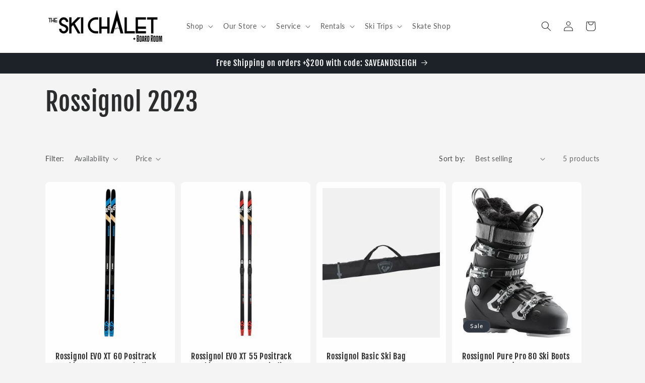

--- FILE ---
content_type: text/html; charset=utf-8
request_url: https://theskichalet.com/collections/rossignol-2023
body_size: 34071
content:
<!doctype html>
<html class="js" lang="en">
  <head>
    <meta charset="utf-8">
    <meta http-equiv="X-UA-Compatible" content="IE=edge">
    <meta name="viewport" content="width=device-width,initial-scale=1">
    <meta name="theme-color" content="">
    <link rel="canonical" href="https://theskichalet.com/collections/rossignol-2023"><link rel="icon" type="image/png" href="//theskichalet.com/cdn/shop/files/SkiChaletLogo12_b01b9233-fc69-47db-a547-7dba8e5f9258.jpg?crop=center&height=32&v=1723212758&width=32"><link rel="preconnect" href="https://fonts.shopifycdn.com" crossorigin><title>
      Rossignol 2023
 &ndash; The Ski Chalet</title>

    

    

<meta property="og:site_name" content="The Ski Chalet">
<meta property="og:url" content="https://theskichalet.com/collections/rossignol-2023">
<meta property="og:title" content="Rossignol 2023">
<meta property="og:type" content="website">
<meta property="og:description" content="Ski, Snowboard, outerwear, Burton, Bogner, Nordica, K2, Rossignol, jackets, pants, Oakley, DC, Roxy, Line, The North Face, Picture, Volkl, Ride, NIls, Patagonia, bindings, free shipping, Burton Step On, Giro, Nordica"><meta name="twitter:card" content="summary_large_image">
<meta name="twitter:title" content="Rossignol 2023">
<meta name="twitter:description" content="Ski, Snowboard, outerwear, Burton, Bogner, Nordica, K2, Rossignol, jackets, pants, Oakley, DC, Roxy, Line, The North Face, Picture, Volkl, Ride, NIls, Patagonia, bindings, free shipping, Burton Step On, Giro, Nordica">


    <script src="//theskichalet.com/cdn/shop/t/53/assets/constants.js?v=132983761750457495441756143601" defer="defer"></script>
    <script src="//theskichalet.com/cdn/shop/t/53/assets/pubsub.js?v=25310214064522200911756143602" defer="defer"></script>
    <script src="//theskichalet.com/cdn/shop/t/53/assets/global.js?v=7301445359237545521756143601" defer="defer"></script>
    <script src="//theskichalet.com/cdn/shop/t/53/assets/details-disclosure.js?v=13653116266235556501756143601" defer="defer"></script>
    <script src="//theskichalet.com/cdn/shop/t/53/assets/details-modal.js?v=25581673532751508451756143601" defer="defer"></script>
    <script src="//theskichalet.com/cdn/shop/t/53/assets/search-form.js?v=133129549252120666541756143602" defer="defer"></script><script src="//theskichalet.com/cdn/shop/t/53/assets/animations.js?v=88693664871331136111756143600" defer="defer"></script><script>window.performance && window.performance.mark && window.performance.mark('shopify.content_for_header.start');</script><meta name="google-site-verification" content="Cp1iUWvDyXn7XpdnPByd34wTBex_DvNCrs8N3vG-JMg">
<meta id="shopify-digital-wallet" name="shopify-digital-wallet" content="/2121372/digital_wallets/dialog">
<meta name="shopify-checkout-api-token" content="86713052f2d45424e90cc1b397ffcfd3">
<meta id="in-context-paypal-metadata" data-shop-id="2121372" data-venmo-supported="false" data-environment="production" data-locale="en_US" data-paypal-v4="true" data-currency="USD">
<link rel="alternate" type="application/atom+xml" title="Feed" href="/collections/rossignol-2023.atom" />
<link rel="alternate" type="application/json+oembed" href="https://theskichalet.com/collections/rossignol-2023.oembed">
<script async="async" src="/checkouts/internal/preloads.js?locale=en-US"></script>
<link rel="preconnect" href="https://shop.app" crossorigin="anonymous">
<script async="async" src="https://shop.app/checkouts/internal/preloads.js?locale=en-US&shop_id=2121372" crossorigin="anonymous"></script>
<script id="shopify-features" type="application/json">{"accessToken":"86713052f2d45424e90cc1b397ffcfd3","betas":["rich-media-storefront-analytics"],"domain":"theskichalet.com","predictiveSearch":true,"shopId":2121372,"locale":"en"}</script>
<script>var Shopify = Shopify || {};
Shopify.shop = "the-ski-chalet.myshopify.com";
Shopify.locale = "en";
Shopify.currency = {"active":"USD","rate":"1.0"};
Shopify.country = "US";
Shopify.theme = {"name":"Winter '26","id":180556005689,"schema_name":"Trade","schema_version":"15.4.0","theme_store_id":2699,"role":"main"};
Shopify.theme.handle = "null";
Shopify.theme.style = {"id":null,"handle":null};
Shopify.cdnHost = "theskichalet.com/cdn";
Shopify.routes = Shopify.routes || {};
Shopify.routes.root = "/";</script>
<script type="module">!function(o){(o.Shopify=o.Shopify||{}).modules=!0}(window);</script>
<script>!function(o){function n(){var o=[];function n(){o.push(Array.prototype.slice.apply(arguments))}return n.q=o,n}var t=o.Shopify=o.Shopify||{};t.loadFeatures=n(),t.autoloadFeatures=n()}(window);</script>
<script>
  window.ShopifyPay = window.ShopifyPay || {};
  window.ShopifyPay.apiHost = "shop.app\/pay";
  window.ShopifyPay.redirectState = null;
</script>
<script id="shop-js-analytics" type="application/json">{"pageType":"collection"}</script>
<script defer="defer" async type="module" src="//theskichalet.com/cdn/shopifycloud/shop-js/modules/v2/client.init-shop-cart-sync_BT-GjEfc.en.esm.js"></script>
<script defer="defer" async type="module" src="//theskichalet.com/cdn/shopifycloud/shop-js/modules/v2/chunk.common_D58fp_Oc.esm.js"></script>
<script defer="defer" async type="module" src="//theskichalet.com/cdn/shopifycloud/shop-js/modules/v2/chunk.modal_xMitdFEc.esm.js"></script>
<script type="module">
  await import("//theskichalet.com/cdn/shopifycloud/shop-js/modules/v2/client.init-shop-cart-sync_BT-GjEfc.en.esm.js");
await import("//theskichalet.com/cdn/shopifycloud/shop-js/modules/v2/chunk.common_D58fp_Oc.esm.js");
await import("//theskichalet.com/cdn/shopifycloud/shop-js/modules/v2/chunk.modal_xMitdFEc.esm.js");

  window.Shopify.SignInWithShop?.initShopCartSync?.({"fedCMEnabled":true,"windoidEnabled":true});

</script>
<script>
  window.Shopify = window.Shopify || {};
  if (!window.Shopify.featureAssets) window.Shopify.featureAssets = {};
  window.Shopify.featureAssets['shop-js'] = {"shop-cart-sync":["modules/v2/client.shop-cart-sync_DZOKe7Ll.en.esm.js","modules/v2/chunk.common_D58fp_Oc.esm.js","modules/v2/chunk.modal_xMitdFEc.esm.js"],"init-fed-cm":["modules/v2/client.init-fed-cm_B6oLuCjv.en.esm.js","modules/v2/chunk.common_D58fp_Oc.esm.js","modules/v2/chunk.modal_xMitdFEc.esm.js"],"shop-cash-offers":["modules/v2/client.shop-cash-offers_D2sdYoxE.en.esm.js","modules/v2/chunk.common_D58fp_Oc.esm.js","modules/v2/chunk.modal_xMitdFEc.esm.js"],"shop-login-button":["modules/v2/client.shop-login-button_QeVjl5Y3.en.esm.js","modules/v2/chunk.common_D58fp_Oc.esm.js","modules/v2/chunk.modal_xMitdFEc.esm.js"],"pay-button":["modules/v2/client.pay-button_DXTOsIq6.en.esm.js","modules/v2/chunk.common_D58fp_Oc.esm.js","modules/v2/chunk.modal_xMitdFEc.esm.js"],"shop-button":["modules/v2/client.shop-button_DQZHx9pm.en.esm.js","modules/v2/chunk.common_D58fp_Oc.esm.js","modules/v2/chunk.modal_xMitdFEc.esm.js"],"avatar":["modules/v2/client.avatar_BTnouDA3.en.esm.js"],"init-windoid":["modules/v2/client.init-windoid_CR1B-cfM.en.esm.js","modules/v2/chunk.common_D58fp_Oc.esm.js","modules/v2/chunk.modal_xMitdFEc.esm.js"],"init-shop-for-new-customer-accounts":["modules/v2/client.init-shop-for-new-customer-accounts_C_vY_xzh.en.esm.js","modules/v2/client.shop-login-button_QeVjl5Y3.en.esm.js","modules/v2/chunk.common_D58fp_Oc.esm.js","modules/v2/chunk.modal_xMitdFEc.esm.js"],"init-shop-email-lookup-coordinator":["modules/v2/client.init-shop-email-lookup-coordinator_BI7n9ZSv.en.esm.js","modules/v2/chunk.common_D58fp_Oc.esm.js","modules/v2/chunk.modal_xMitdFEc.esm.js"],"init-shop-cart-sync":["modules/v2/client.init-shop-cart-sync_BT-GjEfc.en.esm.js","modules/v2/chunk.common_D58fp_Oc.esm.js","modules/v2/chunk.modal_xMitdFEc.esm.js"],"shop-toast-manager":["modules/v2/client.shop-toast-manager_DiYdP3xc.en.esm.js","modules/v2/chunk.common_D58fp_Oc.esm.js","modules/v2/chunk.modal_xMitdFEc.esm.js"],"init-customer-accounts":["modules/v2/client.init-customer-accounts_D9ZNqS-Q.en.esm.js","modules/v2/client.shop-login-button_QeVjl5Y3.en.esm.js","modules/v2/chunk.common_D58fp_Oc.esm.js","modules/v2/chunk.modal_xMitdFEc.esm.js"],"init-customer-accounts-sign-up":["modules/v2/client.init-customer-accounts-sign-up_iGw4briv.en.esm.js","modules/v2/client.shop-login-button_QeVjl5Y3.en.esm.js","modules/v2/chunk.common_D58fp_Oc.esm.js","modules/v2/chunk.modal_xMitdFEc.esm.js"],"shop-follow-button":["modules/v2/client.shop-follow-button_CqMgW2wH.en.esm.js","modules/v2/chunk.common_D58fp_Oc.esm.js","modules/v2/chunk.modal_xMitdFEc.esm.js"],"checkout-modal":["modules/v2/client.checkout-modal_xHeaAweL.en.esm.js","modules/v2/chunk.common_D58fp_Oc.esm.js","modules/v2/chunk.modal_xMitdFEc.esm.js"],"shop-login":["modules/v2/client.shop-login_D91U-Q7h.en.esm.js","modules/v2/chunk.common_D58fp_Oc.esm.js","modules/v2/chunk.modal_xMitdFEc.esm.js"],"lead-capture":["modules/v2/client.lead-capture_BJmE1dJe.en.esm.js","modules/v2/chunk.common_D58fp_Oc.esm.js","modules/v2/chunk.modal_xMitdFEc.esm.js"],"payment-terms":["modules/v2/client.payment-terms_Ci9AEqFq.en.esm.js","modules/v2/chunk.common_D58fp_Oc.esm.js","modules/v2/chunk.modal_xMitdFEc.esm.js"]};
</script>
<script>(function() {
  var isLoaded = false;
  function asyncLoad() {
    if (isLoaded) return;
    isLoaded = true;
    var urls = ["\/\/www.powr.io\/powr.js?powr-token=the-ski-chalet.myshopify.com\u0026external-type=shopify\u0026shop=the-ski-chalet.myshopify.com","\/\/www.powr.io\/powr.js?powr-token=the-ski-chalet.myshopify.com\u0026external-type=shopify\u0026shop=the-ski-chalet.myshopify.com","https:\/\/smarteucookiebanner.upsell-apps.com\/script_tag.js?shop=the-ski-chalet.myshopify.com"];
    for (var i = 0; i < urls.length; i++) {
      var s = document.createElement('script');
      s.type = 'text/javascript';
      s.async = true;
      s.src = urls[i];
      var x = document.getElementsByTagName('script')[0];
      x.parentNode.insertBefore(s, x);
    }
  };
  if(window.attachEvent) {
    window.attachEvent('onload', asyncLoad);
  } else {
    window.addEventListener('load', asyncLoad, false);
  }
})();</script>
<script id="__st">var __st={"a":2121372,"offset":-18000,"reqid":"c6a92afe-4cf3-4422-9e07-fb7d1a2748af-1769489270","pageurl":"theskichalet.com\/collections\/rossignol-2023","u":"bbdf80329be5","p":"collection","rtyp":"collection","rid":270826405948};</script>
<script>window.ShopifyPaypalV4VisibilityTracking = true;</script>
<script id="captcha-bootstrap">!function(){'use strict';const t='contact',e='account',n='new_comment',o=[[t,t],['blogs',n],['comments',n],[t,'customer']],c=[[e,'customer_login'],[e,'guest_login'],[e,'recover_customer_password'],[e,'create_customer']],r=t=>t.map((([t,e])=>`form[action*='/${t}']:not([data-nocaptcha='true']) input[name='form_type'][value='${e}']`)).join(','),a=t=>()=>t?[...document.querySelectorAll(t)].map((t=>t.form)):[];function s(){const t=[...o],e=r(t);return a(e)}const i='password',u='form_key',d=['recaptcha-v3-token','g-recaptcha-response','h-captcha-response',i],f=()=>{try{return window.sessionStorage}catch{return}},m='__shopify_v',_=t=>t.elements[u];function p(t,e,n=!1){try{const o=window.sessionStorage,c=JSON.parse(o.getItem(e)),{data:r}=function(t){const{data:e,action:n}=t;return t[m]||n?{data:e,action:n}:{data:t,action:n}}(c);for(const[e,n]of Object.entries(r))t.elements[e]&&(t.elements[e].value=n);n&&o.removeItem(e)}catch(o){console.error('form repopulation failed',{error:o})}}const l='form_type',E='cptcha';function T(t){t.dataset[E]=!0}const w=window,h=w.document,L='Shopify',v='ce_forms',y='captcha';let A=!1;((t,e)=>{const n=(g='f06e6c50-85a8-45c8-87d0-21a2b65856fe',I='https://cdn.shopify.com/shopifycloud/storefront-forms-hcaptcha/ce_storefront_forms_captcha_hcaptcha.v1.5.2.iife.js',D={infoText:'Protected by hCaptcha',privacyText:'Privacy',termsText:'Terms'},(t,e,n)=>{const o=w[L][v],c=o.bindForm;if(c)return c(t,g,e,D).then(n);var r;o.q.push([[t,g,e,D],n]),r=I,A||(h.body.append(Object.assign(h.createElement('script'),{id:'captcha-provider',async:!0,src:r})),A=!0)});var g,I,D;w[L]=w[L]||{},w[L][v]=w[L][v]||{},w[L][v].q=[],w[L][y]=w[L][y]||{},w[L][y].protect=function(t,e){n(t,void 0,e),T(t)},Object.freeze(w[L][y]),function(t,e,n,w,h,L){const[v,y,A,g]=function(t,e,n){const i=e?o:[],u=t?c:[],d=[...i,...u],f=r(d),m=r(i),_=r(d.filter((([t,e])=>n.includes(e))));return[a(f),a(m),a(_),s()]}(w,h,L),I=t=>{const e=t.target;return e instanceof HTMLFormElement?e:e&&e.form},D=t=>v().includes(t);t.addEventListener('submit',(t=>{const e=I(t);if(!e)return;const n=D(e)&&!e.dataset.hcaptchaBound&&!e.dataset.recaptchaBound,o=_(e),c=g().includes(e)&&(!o||!o.value);(n||c)&&t.preventDefault(),c&&!n&&(function(t){try{if(!f())return;!function(t){const e=f();if(!e)return;const n=_(t);if(!n)return;const o=n.value;o&&e.removeItem(o)}(t);const e=Array.from(Array(32),(()=>Math.random().toString(36)[2])).join('');!function(t,e){_(t)||t.append(Object.assign(document.createElement('input'),{type:'hidden',name:u})),t.elements[u].value=e}(t,e),function(t,e){const n=f();if(!n)return;const o=[...t.querySelectorAll(`input[type='${i}']`)].map((({name:t})=>t)),c=[...d,...o],r={};for(const[a,s]of new FormData(t).entries())c.includes(a)||(r[a]=s);n.setItem(e,JSON.stringify({[m]:1,action:t.action,data:r}))}(t,e)}catch(e){console.error('failed to persist form',e)}}(e),e.submit())}));const S=(t,e)=>{t&&!t.dataset[E]&&(n(t,e.some((e=>e===t))),T(t))};for(const o of['focusin','change'])t.addEventListener(o,(t=>{const e=I(t);D(e)&&S(e,y())}));const B=e.get('form_key'),M=e.get(l),P=B&&M;t.addEventListener('DOMContentLoaded',(()=>{const t=y();if(P)for(const e of t)e.elements[l].value===M&&p(e,B);[...new Set([...A(),...v().filter((t=>'true'===t.dataset.shopifyCaptcha))])].forEach((e=>S(e,t)))}))}(h,new URLSearchParams(w.location.search),n,t,e,['guest_login'])})(!0,!0)}();</script>
<script integrity="sha256-4kQ18oKyAcykRKYeNunJcIwy7WH5gtpwJnB7kiuLZ1E=" data-source-attribution="shopify.loadfeatures" defer="defer" src="//theskichalet.com/cdn/shopifycloud/storefront/assets/storefront/load_feature-a0a9edcb.js" crossorigin="anonymous"></script>
<script crossorigin="anonymous" defer="defer" src="//theskichalet.com/cdn/shopifycloud/storefront/assets/shopify_pay/storefront-65b4c6d7.js?v=20250812"></script>
<script data-source-attribution="shopify.dynamic_checkout.dynamic.init">var Shopify=Shopify||{};Shopify.PaymentButton=Shopify.PaymentButton||{isStorefrontPortableWallets:!0,init:function(){window.Shopify.PaymentButton.init=function(){};var t=document.createElement("script");t.src="https://theskichalet.com/cdn/shopifycloud/portable-wallets/latest/portable-wallets.en.js",t.type="module",document.head.appendChild(t)}};
</script>
<script data-source-attribution="shopify.dynamic_checkout.buyer_consent">
  function portableWalletsHideBuyerConsent(e){var t=document.getElementById("shopify-buyer-consent"),n=document.getElementById("shopify-subscription-policy-button");t&&n&&(t.classList.add("hidden"),t.setAttribute("aria-hidden","true"),n.removeEventListener("click",e))}function portableWalletsShowBuyerConsent(e){var t=document.getElementById("shopify-buyer-consent"),n=document.getElementById("shopify-subscription-policy-button");t&&n&&(t.classList.remove("hidden"),t.removeAttribute("aria-hidden"),n.addEventListener("click",e))}window.Shopify?.PaymentButton&&(window.Shopify.PaymentButton.hideBuyerConsent=portableWalletsHideBuyerConsent,window.Shopify.PaymentButton.showBuyerConsent=portableWalletsShowBuyerConsent);
</script>
<script data-source-attribution="shopify.dynamic_checkout.cart.bootstrap">document.addEventListener("DOMContentLoaded",(function(){function t(){return document.querySelector("shopify-accelerated-checkout-cart, shopify-accelerated-checkout")}if(t())Shopify.PaymentButton.init();else{new MutationObserver((function(e,n){t()&&(Shopify.PaymentButton.init(),n.disconnect())})).observe(document.body,{childList:!0,subtree:!0})}}));
</script>
<link id="shopify-accelerated-checkout-styles" rel="stylesheet" media="screen" href="https://theskichalet.com/cdn/shopifycloud/portable-wallets/latest/accelerated-checkout-backwards-compat.css" crossorigin="anonymous">
<style id="shopify-accelerated-checkout-cart">
        #shopify-buyer-consent {
  margin-top: 1em;
  display: inline-block;
  width: 100%;
}

#shopify-buyer-consent.hidden {
  display: none;
}

#shopify-subscription-policy-button {
  background: none;
  border: none;
  padding: 0;
  text-decoration: underline;
  font-size: inherit;
  cursor: pointer;
}

#shopify-subscription-policy-button::before {
  box-shadow: none;
}

      </style>
<script id="sections-script" data-sections="header" defer="defer" src="//theskichalet.com/cdn/shop/t/53/compiled_assets/scripts.js?v=5466"></script>
<script>window.performance && window.performance.mark && window.performance.mark('shopify.content_for_header.end');</script>


    <style data-shopify>
      @font-face {
  font-family: Lato;
  font-weight: 400;
  font-style: normal;
  font-display: swap;
  src: url("//theskichalet.com/cdn/fonts/lato/lato_n4.c3b93d431f0091c8be23185e15c9d1fee1e971c5.woff2") format("woff2"),
       url("//theskichalet.com/cdn/fonts/lato/lato_n4.d5c00c781efb195594fd2fd4ad04f7882949e327.woff") format("woff");
}

      @font-face {
  font-family: Lato;
  font-weight: 700;
  font-style: normal;
  font-display: swap;
  src: url("//theskichalet.com/cdn/fonts/lato/lato_n7.900f219bc7337bc57a7a2151983f0a4a4d9d5dcf.woff2") format("woff2"),
       url("//theskichalet.com/cdn/fonts/lato/lato_n7.a55c60751adcc35be7c4f8a0313f9698598612ee.woff") format("woff");
}

      @font-face {
  font-family: Lato;
  font-weight: 400;
  font-style: italic;
  font-display: swap;
  src: url("//theskichalet.com/cdn/fonts/lato/lato_i4.09c847adc47c2fefc3368f2e241a3712168bc4b6.woff2") format("woff2"),
       url("//theskichalet.com/cdn/fonts/lato/lato_i4.3c7d9eb6c1b0a2bf62d892c3ee4582b016d0f30c.woff") format("woff");
}

      @font-face {
  font-family: Lato;
  font-weight: 700;
  font-style: italic;
  font-display: swap;
  src: url("//theskichalet.com/cdn/fonts/lato/lato_i7.16ba75868b37083a879b8dd9f2be44e067dfbf92.woff2") format("woff2"),
       url("//theskichalet.com/cdn/fonts/lato/lato_i7.4c07c2b3b7e64ab516aa2f2081d2bb0366b9dce8.woff") format("woff");
}

      @font-face {
  font-family: "Fjalla One";
  font-weight: 400;
  font-style: normal;
  font-display: swap;
  src: url("//theskichalet.com/cdn/fonts/fjalla_one/fjallaone_n4.262edaf1abaf5ed669f7ecd26fc3e24707a0ad85.woff2") format("woff2"),
       url("//theskichalet.com/cdn/fonts/fjalla_one/fjallaone_n4.f67f40342efd2b34cae019d50b4b5c4da6fc5da7.woff") format("woff");
}


      
        :root,
        .color-scheme-1 {
          --color-background: 244,244,244;
        
          --gradient-background: #f4f4f4;
        

        

        --color-foreground: 43,44,45;
        --color-background-contrast: 180,180,180;
        --color-shadow: 0,17,40;
        --color-button: 183,172,162;
        --color-button-text: 38,38,38;
        --color-secondary-button: 244,244,244;
        --color-secondary-button-text: 0,17,40;
        --color-link: 0,17,40;
        --color-badge-foreground: 43,44,45;
        --color-badge-background: 244,244,244;
        --color-badge-border: 43,44,45;
        --payment-terms-background-color: rgb(244 244 244);
      }
      
        
        .color-scheme-2 {
          --color-background: 255,255,255;
        
          --gradient-background: #ffffff;
        

        

        --color-foreground: 38,38,38;
        --color-background-contrast: 191,191,191;
        --color-shadow: 0,17,40;
        --color-button: 121,112,104;
        --color-button-text: 255,255,255;
        --color-secondary-button: 255,255,255;
        --color-secondary-button-text: 121,117,114;
        --color-link: 121,117,114;
        --color-badge-foreground: 38,38,38;
        --color-badge-background: 255,255,255;
        --color-badge-border: 38,38,38;
        --payment-terms-background-color: rgb(255 255 255);
      }
      
        
        .color-scheme-3 {
          --color-background: 194,183,172;
        
          --gradient-background: #c2b7ac;
        

        

        --color-foreground: 38,38,38;
        --color-background-contrast: 137,119,101;
        --color-shadow: 0,17,40;
        --color-button: 253,253,253;
        --color-button-text: 38,38,38;
        --color-secondary-button: 194,183,172;
        --color-secondary-button-text: 84,72,60;
        --color-link: 84,72,60;
        --color-badge-foreground: 38,38,38;
        --color-badge-background: 194,183,172;
        --color-badge-border: 38,38,38;
        --payment-terms-background-color: rgb(194 183 172);
      }
      
        
        .color-scheme-4 {
          --color-background: 28,34,40;
        
          --gradient-background: #1c2228;
        

        

        --color-foreground: 255,255,255;
        --color-background-contrast: 39,47,55;
        --color-shadow: 0,17,40;
        --color-button: 255,255,255;
        --color-button-text: 0,17,40;
        --color-secondary-button: 28,34,40;
        --color-secondary-button-text: 255,255,255;
        --color-link: 255,255,255;
        --color-badge-foreground: 255,255,255;
        --color-badge-background: 28,34,40;
        --color-badge-border: 255,255,255;
        --payment-terms-background-color: rgb(28 34 40);
      }
      
        
        .color-scheme-5 {
          --color-background: 50,56,65;
        
          --gradient-background: #323841;
        

        

        --color-foreground: 255,255,255;
        --color-background-contrast: 61,68,79;
        --color-shadow: 0,17,40;
        --color-button: 183,172,162;
        --color-button-text: 38,38,38;
        --color-secondary-button: 50,56,65;
        --color-secondary-button-text: 255,255,255;
        --color-link: 255,255,255;
        --color-badge-foreground: 255,255,255;
        --color-badge-background: 50,56,65;
        --color-badge-border: 255,255,255;
        --payment-terms-background-color: rgb(50 56 65);
      }
      
        
        .color-scheme-18d7aa66-1480-48e3-8fe6-33c28cbc42e7 {
          --color-background: 255,255,255;
        
          --gradient-background: #ffffff;
        

        

        --color-foreground: 43,44,45;
        --color-background-contrast: 191,191,191;
        --color-shadow: 0,17,40;
        --color-button: 183,172,162;
        --color-button-text: 38,38,38;
        --color-secondary-button: 255,255,255;
        --color-secondary-button-text: 0,17,40;
        --color-link: 0,17,40;
        --color-badge-foreground: 43,44,45;
        --color-badge-background: 255,255,255;
        --color-badge-border: 43,44,45;
        --payment-terms-background-color: rgb(255 255 255);
      }
      

      body, .color-scheme-1, .color-scheme-2, .color-scheme-3, .color-scheme-4, .color-scheme-5, .color-scheme-18d7aa66-1480-48e3-8fe6-33c28cbc42e7 {
        color: rgba(var(--color-foreground), 0.75);
        background-color: rgb(var(--color-background));
      }

      :root {
        --font-body-family: Lato, sans-serif;
        --font-body-style: normal;
        --font-body-weight: 400;
        --font-body-weight-bold: 700;

        --font-heading-family: "Fjalla One", sans-serif;
        --font-heading-style: normal;
        --font-heading-weight: 400;

        --font-body-scale: 1.0;
        --font-heading-scale: 1.25;

        --media-padding: px;
        --media-border-opacity: 0.05;
        --media-border-width: 1px;
        --media-radius: 8px;
        --media-shadow-opacity: 0.0;
        --media-shadow-horizontal-offset: 0px;
        --media-shadow-vertical-offset: 4px;
        --media-shadow-blur-radius: 5px;
        --media-shadow-visible: 0;

        --page-width: 120rem;
        --page-width-margin: 0rem;

        --product-card-image-padding: 1.2rem;
        --product-card-corner-radius: 0.8rem;
        --product-card-text-alignment: left;
        --product-card-border-width: 0.0rem;
        --product-card-border-opacity: 0.1;
        --product-card-shadow-opacity: 0.0;
        --product-card-shadow-visible: 0;
        --product-card-shadow-horizontal-offset: 0.0rem;
        --product-card-shadow-vertical-offset: 0.4rem;
        --product-card-shadow-blur-radius: 0.5rem;

        --collection-card-image-padding: 0.0rem;
        --collection-card-corner-radius: 0.8rem;
        --collection-card-text-alignment: left;
        --collection-card-border-width: 0.0rem;
        --collection-card-border-opacity: 0.1;
        --collection-card-shadow-opacity: 0.0;
        --collection-card-shadow-visible: 0;
        --collection-card-shadow-horizontal-offset: 0.0rem;
        --collection-card-shadow-vertical-offset: 0.4rem;
        --collection-card-shadow-blur-radius: 0.5rem;

        --blog-card-image-padding: 0.0rem;
        --blog-card-corner-radius: 0.8rem;
        --blog-card-text-alignment: left;
        --blog-card-border-width: 0.0rem;
        --blog-card-border-opacity: 0.1;
        --blog-card-shadow-opacity: 0.0;
        --blog-card-shadow-visible: 0;
        --blog-card-shadow-horizontal-offset: 0.0rem;
        --blog-card-shadow-vertical-offset: 0.4rem;
        --blog-card-shadow-blur-radius: 0.5rem;

        --badge-corner-radius: 4.0rem;

        --popup-border-width: 1px;
        --popup-border-opacity: 0.1;
        --popup-corner-radius: 8px;
        --popup-shadow-opacity: 0.05;
        --popup-shadow-horizontal-offset: 0px;
        --popup-shadow-vertical-offset: 4px;
        --popup-shadow-blur-radius: 5px;

        --drawer-border-width: 1px;
        --drawer-border-opacity: 0.1;
        --drawer-shadow-opacity: 0.0;
        --drawer-shadow-horizontal-offset: 0px;
        --drawer-shadow-vertical-offset: 4px;
        --drawer-shadow-blur-radius: 5px;

        --spacing-sections-desktop: 0px;
        --spacing-sections-mobile: 0px;

        --grid-desktop-vertical-spacing: 12px;
        --grid-desktop-horizontal-spacing: 12px;
        --grid-mobile-vertical-spacing: 6px;
        --grid-mobile-horizontal-spacing: 6px;

        --text-boxes-border-opacity: 0.1;
        --text-boxes-border-width: 0px;
        --text-boxes-radius: 8px;
        --text-boxes-shadow-opacity: 0.0;
        --text-boxes-shadow-visible: 0;
        --text-boxes-shadow-horizontal-offset: 0px;
        --text-boxes-shadow-vertical-offset: 4px;
        --text-boxes-shadow-blur-radius: 5px;

        --buttons-radius: 6px;
        --buttons-radius-outset: 7px;
        --buttons-border-width: 1px;
        --buttons-border-opacity: 1.0;
        --buttons-shadow-opacity: 0.0;
        --buttons-shadow-visible: 0;
        --buttons-shadow-horizontal-offset: 0px;
        --buttons-shadow-vertical-offset: 4px;
        --buttons-shadow-blur-radius: 5px;
        --buttons-border-offset: 0.3px;

        --inputs-radius: 6px;
        --inputs-border-width: 1px;
        --inputs-border-opacity: 0.55;
        --inputs-shadow-opacity: 0.0;
        --inputs-shadow-horizontal-offset: 0px;
        --inputs-margin-offset: 0px;
        --inputs-shadow-vertical-offset: 4px;
        --inputs-shadow-blur-radius: 5px;
        --inputs-radius-outset: 7px;

        --variant-pills-radius: 40px;
        --variant-pills-border-width: 1px;
        --variant-pills-border-opacity: 0.55;
        --variant-pills-shadow-opacity: 0.0;
        --variant-pills-shadow-horizontal-offset: 0px;
        --variant-pills-shadow-vertical-offset: 4px;
        --variant-pills-shadow-blur-radius: 5px;
      }

      *,
      *::before,
      *::after {
        box-sizing: inherit;
      }

      html {
        box-sizing: border-box;
        font-size: calc(var(--font-body-scale) * 62.5%);
        height: 100%;
      }

      body {
        display: grid;
        grid-template-rows: auto auto 1fr auto;
        grid-template-columns: 100%;
        min-height: 100%;
        margin: 0;
        font-size: 1.5rem;
        letter-spacing: 0.06rem;
        line-height: calc(1 + 0.8 / var(--font-body-scale));
        font-family: var(--font-body-family);
        font-style: var(--font-body-style);
        font-weight: var(--font-body-weight);
      }

      @media screen and (min-width: 750px) {
        body {
          font-size: 1.6rem;
        }
      }
    </style>

    <link href="//theskichalet.com/cdn/shop/t/53/assets/base.css?v=159841507637079171801756143600" rel="stylesheet" type="text/css" media="all" />
    <link rel="stylesheet" href="//theskichalet.com/cdn/shop/t/53/assets/component-cart-items.css?v=13033300910818915211756143601" media="print" onload="this.media='all'">
      <link rel="preload" as="font" href="//theskichalet.com/cdn/fonts/lato/lato_n4.c3b93d431f0091c8be23185e15c9d1fee1e971c5.woff2" type="font/woff2" crossorigin>
      

      <link rel="preload" as="font" href="//theskichalet.com/cdn/fonts/fjalla_one/fjallaone_n4.262edaf1abaf5ed669f7ecd26fc3e24707a0ad85.woff2" type="font/woff2" crossorigin>
      
<link
        rel="stylesheet"
        href="//theskichalet.com/cdn/shop/t/53/assets/component-predictive-search.css?v=118923337488134913561756143601"
        media="print"
        onload="this.media='all'"
      ><script>
      if (Shopify.designMode) {
        document.documentElement.classList.add('shopify-design-mode');
      }
    </script>
  <!-- BEGIN app block: shopify://apps/blockify-fraud-filter/blocks/app_embed/2e3e0ba5-0e70-447a-9ec5-3bf76b5ef12e --> 
 
 
    <script>
        window.blockifyShopIdentifier = "the-ski-chalet.myshopify.com";
        window.ipBlockerMetafields = "{\"showOverlayByPass\":false,\"disableSpyExtensions\":false,\"blockUnknownBots\":false,\"activeApp\":true,\"blockByMetafield\":true,\"visitorAnalytic\":false,\"showWatermark\":true,\"token\":\"eyJhbGciOiJIUzI1NiIsInR5cCI6IkpXVCJ9.eyJzaG9wIjoidGhlLXNraS1jaGFsZXQubXlzaG9waWZ5LmNvbSIsImlhdCI6MTc1NzE3MzIxMn0.vLNsOESpFYz9SpHirKBLNNWuZhLhcz1HeQUOCSiDDWU\"}";
        window.blockifyRules = "{\"whitelist\":[],\"blacklist\":[{\"id\":1141348,\"type\":\"1\",\"ipAddress\":\"151.240\",\"criteria\":\"4\",\"priority\":\"1\"},{\"id\":1141349,\"type\":\"1\",\"ipAddress\":\"149.40\",\"criteria\":\"4\",\"priority\":\"1\"}]}";
        window.ipblockerBlockTemplate = "{\"customCss\":\"#blockify---container{--bg-blockify: #fff;position:relative}#blockify---container::after{content:'';position:absolute;inset:0;background-repeat:no-repeat !important;background-size:cover !important;background:var(--bg-blockify);z-index:0}#blockify---container #blockify---container__inner{display:flex;flex-direction:column;align-items:center;position:relative;z-index:1}#blockify---container #blockify---container__inner #blockify-block-content{display:flex;flex-direction:column;align-items:center;text-align:center}#blockify---container #blockify---container__inner #blockify-block-content #blockify-block-superTitle{display:none !important}#blockify---container #blockify---container__inner #blockify-block-content #blockify-block-title{font-size:313%;font-weight:bold;margin-top:1em}@media only screen and (min-width: 768px) and (max-width: 1199px){#blockify---container #blockify---container__inner #blockify-block-content #blockify-block-title{font-size:188%}}@media only screen and (max-width: 767px){#blockify---container #blockify---container__inner #blockify-block-content #blockify-block-title{font-size:107%}}#blockify---container #blockify---container__inner #blockify-block-content #blockify-block-description{font-size:125%;margin:1.5em;line-height:1.5}@media only screen and (min-width: 768px) and (max-width: 1199px){#blockify---container #blockify---container__inner #blockify-block-content #blockify-block-description{font-size:88%}}@media only screen and (max-width: 767px){#blockify---container #blockify---container__inner #blockify-block-content #blockify-block-description{font-size:107%}}#blockify---container #blockify---container__inner #blockify-block-content #blockify-block-description #blockify-block-text-blink{display:none !important}#blockify---container #blockify---container__inner #blockify-logo-block-image{position:relative;width:400px;height:auto;max-height:300px}@media only screen and (max-width: 767px){#blockify---container #blockify---container__inner #blockify-logo-block-image{width:200px}}#blockify---container #blockify---container__inner #blockify-logo-block-image::before{content:'';display:block;padding-bottom:56.2%}#blockify---container #blockify---container__inner #blockify-logo-block-image img{position:absolute;top:0;left:0;width:100%;height:100%;object-fit:contain}\\n\",\"logoImage\":{\"active\":true,\"value\":\"https:\/\/storage.synctrack.io\/megamind-fraud\/assets\/default-thumbnail.png\",\"altText\":\"Red octagonal stop sign with a black hand symbol in the center, indicating a warning or prohibition\"},\"superTitle\":{\"active\":false,\"text\":\"403\",\"color\":\"#899df1\"},\"title\":{\"active\":true,\"text\":\"Access Denied\",\"color\":\"#000\"},\"description\":{\"active\":true,\"text\":\"The site owner may have set restrictions that prevent you from accessing the site. Please contact the site owner for access.\",\"color\":\"#000\"},\"background\":{\"active\":true,\"value\":\"#fff\",\"type\":\"1\",\"colorFrom\":null,\"colorTo\":null}}";

        
            window.blockifyCollectionId = 270826405948;
        
    </script>
<link href="https://cdn.shopify.com/extensions/019bf87f-ce60-72e9-ba30-9a88fa4020b9/blockify-shopify-290/assets/blockify-embed.min.js" as="script" type="text/javascript" rel="preload"><link href="https://cdn.shopify.com/extensions/019bf87f-ce60-72e9-ba30-9a88fa4020b9/blockify-shopify-290/assets/prevent-bypass-script.min.js" as="script" type="text/javascript" rel="preload">
<script type="text/javascript">
    window.blockifyBaseUrl = 'https://fraud.blockifyapp.com/s/api';
    window.blockifyPublicUrl = 'https://fraud.blockifyapp.com/s/api/public';
    window.bucketUrl = 'https://storage.synctrack.io/megamind-fraud';
    window.storefrontApiUrl  = 'https://fraud.blockifyapp.com/p/api';
</script>
<script type="text/javascript">
  window.blockifyChecking = true;
</script>
<script id="blockifyScriptByPass" type="text/javascript" src=https://cdn.shopify.com/extensions/019bf87f-ce60-72e9-ba30-9a88fa4020b9/blockify-shopify-290/assets/prevent-bypass-script.min.js async></script>
<script id="blockifyScriptTag" type="text/javascript" src=https://cdn.shopify.com/extensions/019bf87f-ce60-72e9-ba30-9a88fa4020b9/blockify-shopify-290/assets/blockify-embed.min.js async></script>


<!-- END app block --><!-- BEGIN app block: shopify://apps/gsc-instagram-feed/blocks/embed/96970b1b-b770-454f-b16b-51f47e1aa4ed --><script>
  try {
    window.GSC_INSTAFEED_WIDGETS = [{"key":"GSC-GUlkycJqhPmlaMQ","popup":{"avatar":true,"caption":true,"username":true,"likeCount":true,"permalink":true,"commentsCount":true,"permalinkText":"View post"},"blocks":[{"id":"heading-hjDVROMtHIPG","type":"heading","align":"center","color":"#000000","value":"Join our crew","enabled":true,"padding":{"mobile":{},"desktop":{}},"fontWeight":"600","textTransform":"unset","mobileFontSize":"24px","desktopFontSize":"28px"},{"id":"text-XaPZeTMSKMsY","type":"text","align":"center","color":"#616161","value":"Give us a follow — tag us up","enabled":true,"padding":{"mobile":{"bottom":"8px"},"desktop":{"bottom":"12px"}},"fontWeight":"400","textTransform":"unset","mobileFontSize":"14px","desktopFontSize":"16px"},{"id":"posts-FqhNCnzNanXp","type":"posts","aspect":"1:1","radius":{"mobile":"8px","desktop":"12px"},"enabled":true,"padding":{"mobile":{},"desktop":{}},"hoverEffects":{"caption":false,"enabled":true,"instLogo":true,"likeCount":true,"commentsCount":true},"videoAutoplay":true,"mediaClickAction":"popup","showMediaTypeIcon":true},{"id":"button-AXFjwrltCTvG","href":"https://instagram.com/theskichalet","type":"button","label":"follow here","width":"content","border":{"size":"2px","color":"#000000","enabled":false},"margin":{"mobile":{"top":"8px","left":"0px","right":"0px","bottom":"0px"},"desktop":{"top":"12px","left":"0px","right":"0px","bottom":"0px"}},"radius":{"value":"12px","enabled":true},"target":"_blank","enabled":true,"padding":{"mobile":{"top":"14px","left":"32px","right":"32px","bottom":"14px"},"desktop":{"top":"16px","left":"48px","right":"48px","bottom":"16px"}},"textColor":"#ffffff","background":{"blur":"0px","color":"#000000","enabled":true},"fontWeight":"600","textTransform":"unset","mobileFontSize":"13px","desktopFontSize":"15px","mobileLetterSpacing":"0","desktopLetterSpacing":"0"}],"enabled":true,"general":{"breakpoint":"768px","updateInterval":"day"},"container":{"margin":{"mobile":{"top":"0px","left":"0px","right":"0px","bottom":"0px"},"desktop":{"top":"0px","left":"0px","right":"0px","bottom":"0px"}},"radius":{"value":"0px","enabled":true},"padding":{"mobile":{"top":"48px","left":"16px","right":"16px","bottom":"48px"},"desktop":{"top":"80px","left":"20px","right":"20px","bottom":"80px"}},"background":{"blur":"0px","color":"#ffffff","enabled":true},"containerWidthType":"full","containerWidthValue":"1024px"},"hasGscLogo":true,"mobileLayout":{"grid":{"gap":"4px","rowCount":2,"columnCount":3},"mode":"auto","variant":"carousel","carousel":{"gap":"4px","autoplay":{"speed":3,"enabled":true},"mediaCount":20,"columnCount":2},"autoConfig":{"grid":{"gap":"4px","rowCount":2,"columnCount":3},"variant":"carousel","carousel":{"gap":"4px","autoplay":{"speed":3,"enabled":true},"mediaCount":20,"columnCount":2}}},"desktopLayout":{"grid":{"gap":"12px","rowCount":2,"columnCount":5},"variant":"carousel","carousel":{"gap":"12px","arrows":"always","autoplay":{"speed":3,"enabled":true},"mediaCount":20,"columnCount":5}}},{"key":"GSC-BZGYkjHyvgJcXcA","popup":{"avatar":true,"caption":true,"username":true,"likeCount":true,"permalink":true,"commentsCount":true,"permalinkText":"View post"},"blocks":[{"id":"heading-EgNxHwBbaBpb","type":"heading","align":"center","color":"#000000","value":"Follow us on Instagram","enabled":true,"padding":{"mobile":{},"desktop":{}},"fontWeight":"600","textTransform":"unset","mobileFontSize":"24px","desktopFontSize":"28px"},{"id":"text-MiBKyodShJdV","type":"text","align":"center","color":"#616161","value":"Join our community for daily inspiration and a closer look at our creations","enabled":false,"padding":{"mobile":{"bottom":"8px"},"desktop":{"bottom":"12px"}},"fontWeight":"400","textTransform":"unset","mobileFontSize":"14px","desktopFontSize":"16px"},{"id":"posts-FzbtLMErcjnL","type":"posts","aspect":"9:16","radius":{"mobile":"8px","desktop":"12px"},"enabled":true,"padding":{"mobile":{},"desktop":{"top":"0px"}},"hoverEffects":{"caption":true,"enabled":true,"instLogo":true,"likeCount":true,"commentsCount":true},"videoAutoplay":true,"mediaClickAction":"popup","showMediaTypeIcon":true},{"id":"button-GRRZViMfqKtG","href":"https://instagram.com/theskichalet","type":"button","label":"Visit Instagram","width":"content","border":{"size":"2px","color":"#000000","enabled":false},"margin":{"mobile":{"top":"8px","left":"0px","right":"0px","bottom":"0px"},"desktop":{"top":"12px","left":"0px","right":"0px","bottom":"0px"}},"radius":{"value":"12px","enabled":true},"target":"_blank","enabled":true,"padding":{"mobile":{"top":"14px","left":"32px","right":"32px","bottom":"14px"},"desktop":{"top":"16px","left":"48px","right":"48px","bottom":"16px"}},"textColor":"#ffffff","background":{"blur":"0px","color":"#000000","enabled":true},"fontWeight":"600","textTransform":"unset","mobileFontSize":"13px","desktopFontSize":"15px","mobileLetterSpacing":"0","desktopLetterSpacing":"0"}],"enabled":true,"general":{"breakpoint":"768px","updateInterval":"day"},"container":{"margin":{"mobile":{"top":"0px","left":"0px","right":"0px","bottom":"0px"},"desktop":{"top":"0px","left":"0px","right":"0px","bottom":"0px"}},"radius":{"value":"0px","enabled":true},"padding":{"mobile":{"top":"48px","left":"16px","right":"16px","bottom":"48px"},"desktop":{"top":"80px","left":"20px","right":"20px","bottom":"80px"}},"background":{"blur":"0px","color":"#ffffff","enabled":true},"containerWidthType":"full","containerWidthValue":"1024px"},"hasGscLogo":true,"mobileLayout":{"grid":{"gap":"4px","rowCount":2,"columnCount":3},"mode":"auto","variant":"carousel","carousel":{"gap":"4px","autoplay":{"speed":3,"enabled":true},"mediaCount":20,"columnCount":2},"autoConfig":{"grid":{"gap":"4px","rowCount":2,"columnCount":3},"variant":"carousel","carousel":{"gap":"4px","autoplay":{"speed":3,"enabled":true},"mediaCount":20,"columnCount":2}}},"desktopLayout":{"grid":{"gap":"12px","rowCount":2,"columnCount":5},"variant":"carousel","carousel":{"gap":"12px","arrows":"always","autoplay":{"speed":3,"enabled":true},"mediaCount":20,"columnCount":5}}}]
  } catch (e) {
    console.log(e);
  }
</script>


<!-- END app block --><script src="https://cdn.shopify.com/extensions/0199e776-da15-7f04-8431-019361815ca9/instafeed-app-root-44/assets/gsc-instafeed-widget.js" type="text/javascript" defer="defer"></script>
<link href="https://monorail-edge.shopifysvc.com" rel="dns-prefetch">
<script>(function(){if ("sendBeacon" in navigator && "performance" in window) {try {var session_token_from_headers = performance.getEntriesByType('navigation')[0].serverTiming.find(x => x.name == '_s').description;} catch {var session_token_from_headers = undefined;}var session_cookie_matches = document.cookie.match(/_shopify_s=([^;]*)/);var session_token_from_cookie = session_cookie_matches && session_cookie_matches.length === 2 ? session_cookie_matches[1] : "";var session_token = session_token_from_headers || session_token_from_cookie || "";function handle_abandonment_event(e) {var entries = performance.getEntries().filter(function(entry) {return /monorail-edge.shopifysvc.com/.test(entry.name);});if (!window.abandonment_tracked && entries.length === 0) {window.abandonment_tracked = true;var currentMs = Date.now();var navigation_start = performance.timing.navigationStart;var payload = {shop_id: 2121372,url: window.location.href,navigation_start,duration: currentMs - navigation_start,session_token,page_type: "collection"};window.navigator.sendBeacon("https://monorail-edge.shopifysvc.com/v1/produce", JSON.stringify({schema_id: "online_store_buyer_site_abandonment/1.1",payload: payload,metadata: {event_created_at_ms: currentMs,event_sent_at_ms: currentMs}}));}}window.addEventListener('pagehide', handle_abandonment_event);}}());</script>
<script id="web-pixels-manager-setup">(function e(e,d,r,n,o){if(void 0===o&&(o={}),!Boolean(null===(a=null===(i=window.Shopify)||void 0===i?void 0:i.analytics)||void 0===a?void 0:a.replayQueue)){var i,a;window.Shopify=window.Shopify||{};var t=window.Shopify;t.analytics=t.analytics||{};var s=t.analytics;s.replayQueue=[],s.publish=function(e,d,r){return s.replayQueue.push([e,d,r]),!0};try{self.performance.mark("wpm:start")}catch(e){}var l=function(){var e={modern:/Edge?\/(1{2}[4-9]|1[2-9]\d|[2-9]\d{2}|\d{4,})\.\d+(\.\d+|)|Firefox\/(1{2}[4-9]|1[2-9]\d|[2-9]\d{2}|\d{4,})\.\d+(\.\d+|)|Chrom(ium|e)\/(9{2}|\d{3,})\.\d+(\.\d+|)|(Maci|X1{2}).+ Version\/(15\.\d+|(1[6-9]|[2-9]\d|\d{3,})\.\d+)([,.]\d+|)( \(\w+\)|)( Mobile\/\w+|) Safari\/|Chrome.+OPR\/(9{2}|\d{3,})\.\d+\.\d+|(CPU[ +]OS|iPhone[ +]OS|CPU[ +]iPhone|CPU IPhone OS|CPU iPad OS)[ +]+(15[._]\d+|(1[6-9]|[2-9]\d|\d{3,})[._]\d+)([._]\d+|)|Android:?[ /-](13[3-9]|1[4-9]\d|[2-9]\d{2}|\d{4,})(\.\d+|)(\.\d+|)|Android.+Firefox\/(13[5-9]|1[4-9]\d|[2-9]\d{2}|\d{4,})\.\d+(\.\d+|)|Android.+Chrom(ium|e)\/(13[3-9]|1[4-9]\d|[2-9]\d{2}|\d{4,})\.\d+(\.\d+|)|SamsungBrowser\/([2-9]\d|\d{3,})\.\d+/,legacy:/Edge?\/(1[6-9]|[2-9]\d|\d{3,})\.\d+(\.\d+|)|Firefox\/(5[4-9]|[6-9]\d|\d{3,})\.\d+(\.\d+|)|Chrom(ium|e)\/(5[1-9]|[6-9]\d|\d{3,})\.\d+(\.\d+|)([\d.]+$|.*Safari\/(?![\d.]+ Edge\/[\d.]+$))|(Maci|X1{2}).+ Version\/(10\.\d+|(1[1-9]|[2-9]\d|\d{3,})\.\d+)([,.]\d+|)( \(\w+\)|)( Mobile\/\w+|) Safari\/|Chrome.+OPR\/(3[89]|[4-9]\d|\d{3,})\.\d+\.\d+|(CPU[ +]OS|iPhone[ +]OS|CPU[ +]iPhone|CPU IPhone OS|CPU iPad OS)[ +]+(10[._]\d+|(1[1-9]|[2-9]\d|\d{3,})[._]\d+)([._]\d+|)|Android:?[ /-](13[3-9]|1[4-9]\d|[2-9]\d{2}|\d{4,})(\.\d+|)(\.\d+|)|Mobile Safari.+OPR\/([89]\d|\d{3,})\.\d+\.\d+|Android.+Firefox\/(13[5-9]|1[4-9]\d|[2-9]\d{2}|\d{4,})\.\d+(\.\d+|)|Android.+Chrom(ium|e)\/(13[3-9]|1[4-9]\d|[2-9]\d{2}|\d{4,})\.\d+(\.\d+|)|Android.+(UC? ?Browser|UCWEB|U3)[ /]?(15\.([5-9]|\d{2,})|(1[6-9]|[2-9]\d|\d{3,})\.\d+)\.\d+|SamsungBrowser\/(5\.\d+|([6-9]|\d{2,})\.\d+)|Android.+MQ{2}Browser\/(14(\.(9|\d{2,})|)|(1[5-9]|[2-9]\d|\d{3,})(\.\d+|))(\.\d+|)|K[Aa][Ii]OS\/(3\.\d+|([4-9]|\d{2,})\.\d+)(\.\d+|)/},d=e.modern,r=e.legacy,n=navigator.userAgent;return n.match(d)?"modern":n.match(r)?"legacy":"unknown"}(),u="modern"===l?"modern":"legacy",c=(null!=n?n:{modern:"",legacy:""})[u],f=function(e){return[e.baseUrl,"/wpm","/b",e.hashVersion,"modern"===e.buildTarget?"m":"l",".js"].join("")}({baseUrl:d,hashVersion:r,buildTarget:u}),m=function(e){var d=e.version,r=e.bundleTarget,n=e.surface,o=e.pageUrl,i=e.monorailEndpoint;return{emit:function(e){var a=e.status,t=e.errorMsg,s=(new Date).getTime(),l=JSON.stringify({metadata:{event_sent_at_ms:s},events:[{schema_id:"web_pixels_manager_load/3.1",payload:{version:d,bundle_target:r,page_url:o,status:a,surface:n,error_msg:t},metadata:{event_created_at_ms:s}}]});if(!i)return console&&console.warn&&console.warn("[Web Pixels Manager] No Monorail endpoint provided, skipping logging."),!1;try{return self.navigator.sendBeacon.bind(self.navigator)(i,l)}catch(e){}var u=new XMLHttpRequest;try{return u.open("POST",i,!0),u.setRequestHeader("Content-Type","text/plain"),u.send(l),!0}catch(e){return console&&console.warn&&console.warn("[Web Pixels Manager] Got an unhandled error while logging to Monorail."),!1}}}}({version:r,bundleTarget:l,surface:e.surface,pageUrl:self.location.href,monorailEndpoint:e.monorailEndpoint});try{o.browserTarget=l,function(e){var d=e.src,r=e.async,n=void 0===r||r,o=e.onload,i=e.onerror,a=e.sri,t=e.scriptDataAttributes,s=void 0===t?{}:t,l=document.createElement("script"),u=document.querySelector("head"),c=document.querySelector("body");if(l.async=n,l.src=d,a&&(l.integrity=a,l.crossOrigin="anonymous"),s)for(var f in s)if(Object.prototype.hasOwnProperty.call(s,f))try{l.dataset[f]=s[f]}catch(e){}if(o&&l.addEventListener("load",o),i&&l.addEventListener("error",i),u)u.appendChild(l);else{if(!c)throw new Error("Did not find a head or body element to append the script");c.appendChild(l)}}({src:f,async:!0,onload:function(){if(!function(){var e,d;return Boolean(null===(d=null===(e=window.Shopify)||void 0===e?void 0:e.analytics)||void 0===d?void 0:d.initialized)}()){var d=window.webPixelsManager.init(e)||void 0;if(d){var r=window.Shopify.analytics;r.replayQueue.forEach((function(e){var r=e[0],n=e[1],o=e[2];d.publishCustomEvent(r,n,o)})),r.replayQueue=[],r.publish=d.publishCustomEvent,r.visitor=d.visitor,r.initialized=!0}}},onerror:function(){return m.emit({status:"failed",errorMsg:"".concat(f," has failed to load")})},sri:function(e){var d=/^sha384-[A-Za-z0-9+/=]+$/;return"string"==typeof e&&d.test(e)}(c)?c:"",scriptDataAttributes:o}),m.emit({status:"loading"})}catch(e){m.emit({status:"failed",errorMsg:(null==e?void 0:e.message)||"Unknown error"})}}})({shopId: 2121372,storefrontBaseUrl: "https://theskichalet.com",extensionsBaseUrl: "https://extensions.shopifycdn.com/cdn/shopifycloud/web-pixels-manager",monorailEndpoint: "https://monorail-edge.shopifysvc.com/unstable/produce_batch",surface: "storefront-renderer",enabledBetaFlags: ["2dca8a86"],webPixelsConfigList: [{"id":"881918265","configuration":"{\"config\":\"{\\\"pixel_id\\\":\\\"GT-5DCVPQPD\\\",\\\"target_country\\\":\\\"US\\\",\\\"gtag_events\\\":[{\\\"type\\\":\\\"purchase\\\",\\\"action_label\\\":\\\"MC-C21EELRVB5\\\"},{\\\"type\\\":\\\"page_view\\\",\\\"action_label\\\":\\\"MC-C21EELRVB5\\\"},{\\\"type\\\":\\\"view_item\\\",\\\"action_label\\\":\\\"MC-C21EELRVB5\\\"}],\\\"enable_monitoring_mode\\\":false}\"}","eventPayloadVersion":"v1","runtimeContext":"OPEN","scriptVersion":"b2a88bafab3e21179ed38636efcd8a93","type":"APP","apiClientId":1780363,"privacyPurposes":[],"dataSharingAdjustments":{"protectedCustomerApprovalScopes":["read_customer_address","read_customer_email","read_customer_name","read_customer_personal_data","read_customer_phone"]}},{"id":"shopify-app-pixel","configuration":"{}","eventPayloadVersion":"v1","runtimeContext":"STRICT","scriptVersion":"0450","apiClientId":"shopify-pixel","type":"APP","privacyPurposes":["ANALYTICS","MARKETING"]},{"id":"shopify-custom-pixel","eventPayloadVersion":"v1","runtimeContext":"LAX","scriptVersion":"0450","apiClientId":"shopify-pixel","type":"CUSTOM","privacyPurposes":["ANALYTICS","MARKETING"]}],isMerchantRequest: false,initData: {"shop":{"name":"The Ski Chalet","paymentSettings":{"currencyCode":"USD"},"myshopifyDomain":"the-ski-chalet.myshopify.com","countryCode":"US","storefrontUrl":"https:\/\/theskichalet.com"},"customer":null,"cart":null,"checkout":null,"productVariants":[],"purchasingCompany":null},},"https://theskichalet.com/cdn","fcfee988w5aeb613cpc8e4bc33m6693e112",{"modern":"","legacy":""},{"shopId":"2121372","storefrontBaseUrl":"https:\/\/theskichalet.com","extensionBaseUrl":"https:\/\/extensions.shopifycdn.com\/cdn\/shopifycloud\/web-pixels-manager","surface":"storefront-renderer","enabledBetaFlags":"[\"2dca8a86\"]","isMerchantRequest":"false","hashVersion":"fcfee988w5aeb613cpc8e4bc33m6693e112","publish":"custom","events":"[[\"page_viewed\",{}],[\"collection_viewed\",{\"collection\":{\"id\":\"270826405948\",\"title\":\"Rossignol 2023\",\"productVariants\":[{\"price\":{\"amount\":270.0,\"currencyCode\":\"USD\"},\"product\":{\"title\":\"Rossignol EVO XT 60 Positrack XC Skis + Tour Step In Bindings 2023\",\"vendor\":\"Rossignol\",\"id\":\"4657829838908\",\"untranslatedTitle\":\"Rossignol EVO XT 60 Positrack XC Skis + Tour Step In Bindings 2023\",\"url\":\"\/products\/rossignol-evo-xc-60-r-skin-control-si-skis-2021\",\"type\":\"Cross Country Skis\"},\"id\":\"32539568799804\",\"image\":{\"src\":\"\/\/theskichalet.com\/cdn\/shop\/products\/Rossignol_Temptation75DarkXpress_Xpress10_Skis_1718copy2_0fcbe259-60a3-4ede-830e-82706b2b9893.jpg?v=1635204402\"},\"sku\":\"\",\"title\":\"165cm\",\"untranslatedTitle\":\"165cm\"},{\"price\":{\"amount\":249.95,\"currencyCode\":\"USD\"},\"product\":{\"title\":\"Rossignol EVO XT 55 Positrack XC Skis + Tour Step In Bindings 2023\",\"vendor\":\"Rossignol\",\"id\":\"7074883665980\",\"untranslatedTitle\":\"Rossignol EVO XT 55 Positrack XC Skis + Tour Step In Bindings 2023\",\"url\":\"\/products\/rossignol-evo-xt-55-positrack-xc-skis-tour-step-in-bindings-2023\",\"type\":\"Cross Country Skis\"},\"id\":\"40490845175868\",\"image\":{\"src\":\"\/\/theskichalet.com\/cdn\/shop\/products\/Rossignol_Temptation75DarkXpress_Xpress10_Skis_1718copy2_444ba951-a5ad-4a74-b213-3813e494ea8a.jpg?v=1667493872\"},\"sku\":\"\",\"title\":\"165cm\",\"untranslatedTitle\":\"165cm\"},{\"price\":{\"amount\":69.95,\"currencyCode\":\"USD\"},\"product\":{\"title\":\"Rossignol Basic Ski Bag\",\"vendor\":\"Rossignol\",\"id\":\"7079754137660\",\"untranslatedTitle\":\"Rossignol Basic Ski Bag\",\"url\":\"\/products\/rossignol-basic-ski-bag\",\"type\":\"Bags\"},\"id\":\"40501054144572\",\"image\":{\"src\":\"\/\/theskichalet.com\/cdn\/shop\/products\/rkjb202_basic_ski_bag_185_rgb72dpi_01_14.webp?v=1668020994\"},\"sku\":\"\",\"title\":\"185cm \/ Black\",\"untranslatedTitle\":\"185cm \/ Black\"},{\"price\":{\"amount\":383.96,\"currencyCode\":\"USD\"},\"product\":{\"title\":\"Rossignol Pure Pro 80 Ski Boots 2023 - Women's\",\"vendor\":\"Rossignol\",\"id\":\"7030550659132\",\"untranslatedTitle\":\"Rossignol Pure Pro 80 Ski Boots 2023 - Women's\",\"url\":\"\/products\/rossignol-pure-80-ski-boots-2023-womens\",\"type\":\"Women's Ski Boots\"},\"id\":\"40501106507836\",\"image\":{\"src\":\"\/\/theskichalet.com\/cdn\/shop\/products\/shopping.webp?v=1663943619\"},\"sku\":\"\",\"title\":\"23.5 \/ MTL Ice Black\",\"untranslatedTitle\":\"23.5 \/ MTL Ice Black\"},{\"price\":{\"amount\":160.96,\"currencyCode\":\"USD\"},\"product\":{\"title\":\"Rossignol After Hours Snowboard Bindings 2023 - Women's\",\"vendor\":\"Rossignol\",\"id\":\"7079716192316\",\"untranslatedTitle\":\"Rossignol After Hours Snowboard Bindings 2023 - Women's\",\"url\":\"\/products\/rossignol-after-hours-snowboard-bindings-2023-womens\",\"type\":\"Women's Snowboard Bindings\"},\"id\":\"40500959739964\",\"image\":{\"src\":\"\/\/theskichalet.com\/cdn\/shop\/products\/rgl0005_after_hours_rgb72dpi_01.webp?v=1668015222\"},\"sku\":\"\",\"title\":\"Smal\/Medium \/ Multi\",\"untranslatedTitle\":\"Smal\/Medium \/ Multi\"}]}}]]"});</script><script>
  window.ShopifyAnalytics = window.ShopifyAnalytics || {};
  window.ShopifyAnalytics.meta = window.ShopifyAnalytics.meta || {};
  window.ShopifyAnalytics.meta.currency = 'USD';
  var meta = {"products":[{"id":4657829838908,"gid":"gid:\/\/shopify\/Product\/4657829838908","vendor":"Rossignol","type":"Cross Country Skis","handle":"rossignol-evo-xc-60-r-skin-control-si-skis-2021","variants":[{"id":32539568799804,"price":27000,"name":"Rossignol EVO XT 60 Positrack XC Skis + Tour Step In Bindings 2023 - 165cm","public_title":"165cm","sku":""},{"id":32539568832572,"price":27000,"name":"Rossignol EVO XT 60 Positrack XC Skis + Tour Step In Bindings 2023 - 175cm","public_title":"175cm","sku":""},{"id":32539568865340,"price":27000,"name":"Rossignol EVO XT 60 Positrack XC Skis + Tour Step In Bindings 2023 - 185cm","public_title":"185cm","sku":""},{"id":32539568898108,"price":27000,"name":"Rossignol EVO XT 60 Positrack XC Skis + Tour Step In Bindings 2023 - 195cm","public_title":"195cm","sku":""}],"remote":false},{"id":7074883665980,"gid":"gid:\/\/shopify\/Product\/7074883665980","vendor":"Rossignol","type":"Cross Country Skis","handle":"rossignol-evo-xt-55-positrack-xc-skis-tour-step-in-bindings-2023","variants":[{"id":40490845175868,"price":24995,"name":"Rossignol EVO XT 55 Positrack XC Skis + Tour Step In Bindings 2023 - 165cm","public_title":"165cm","sku":""},{"id":40490845306940,"price":24995,"name":"Rossignol EVO XT 55 Positrack XC Skis + Tour Step In Bindings 2023 - 185cm","public_title":"185cm","sku":""},{"id":40490845372476,"price":24995,"name":"Rossignol EVO XT 55 Positrack XC Skis + Tour Step In Bindings 2023 - 195cm","public_title":"195cm","sku":""}],"remote":false},{"id":7079754137660,"gid":"gid:\/\/shopify\/Product\/7079754137660","vendor":"Rossignol","type":"Bags","handle":"rossignol-basic-ski-bag","variants":[{"id":40501054144572,"price":6995,"name":"Rossignol Basic Ski Bag - 185cm \/ Black","public_title":"185cm \/ Black","sku":""}],"remote":false},{"id":7030550659132,"gid":"gid:\/\/shopify\/Product\/7030550659132","vendor":"Rossignol","type":"Women's Ski Boots","handle":"rossignol-pure-80-ski-boots-2023-womens","variants":[{"id":40501106507836,"price":38396,"name":"Rossignol Pure Pro 80 Ski Boots 2023 - Women's - 23.5 \/ MTL Ice Black","public_title":"23.5 \/ MTL Ice Black","sku":""}],"remote":false},{"id":7079716192316,"gid":"gid:\/\/shopify\/Product\/7079716192316","vendor":"Rossignol","type":"Women's Snowboard Bindings","handle":"rossignol-after-hours-snowboard-bindings-2023-womens","variants":[{"id":40500959739964,"price":16096,"name":"Rossignol After Hours Snowboard Bindings 2023 - Women's - Smal\/Medium \/ Multi","public_title":"Smal\/Medium \/ Multi","sku":""}],"remote":false}],"page":{"pageType":"collection","resourceType":"collection","resourceId":270826405948,"requestId":"c6a92afe-4cf3-4422-9e07-fb7d1a2748af-1769489270"}};
  for (var attr in meta) {
    window.ShopifyAnalytics.meta[attr] = meta[attr];
  }
</script>
<script class="analytics">
  (function () {
    var customDocumentWrite = function(content) {
      var jquery = null;

      if (window.jQuery) {
        jquery = window.jQuery;
      } else if (window.Checkout && window.Checkout.$) {
        jquery = window.Checkout.$;
      }

      if (jquery) {
        jquery('body').append(content);
      }
    };

    var hasLoggedConversion = function(token) {
      if (token) {
        return document.cookie.indexOf('loggedConversion=' + token) !== -1;
      }
      return false;
    }

    var setCookieIfConversion = function(token) {
      if (token) {
        var twoMonthsFromNow = new Date(Date.now());
        twoMonthsFromNow.setMonth(twoMonthsFromNow.getMonth() + 2);

        document.cookie = 'loggedConversion=' + token + '; expires=' + twoMonthsFromNow;
      }
    }

    var trekkie = window.ShopifyAnalytics.lib = window.trekkie = window.trekkie || [];
    if (trekkie.integrations) {
      return;
    }
    trekkie.methods = [
      'identify',
      'page',
      'ready',
      'track',
      'trackForm',
      'trackLink'
    ];
    trekkie.factory = function(method) {
      return function() {
        var args = Array.prototype.slice.call(arguments);
        args.unshift(method);
        trekkie.push(args);
        return trekkie;
      };
    };
    for (var i = 0; i < trekkie.methods.length; i++) {
      var key = trekkie.methods[i];
      trekkie[key] = trekkie.factory(key);
    }
    trekkie.load = function(config) {
      trekkie.config = config || {};
      trekkie.config.initialDocumentCookie = document.cookie;
      var first = document.getElementsByTagName('script')[0];
      var script = document.createElement('script');
      script.type = 'text/javascript';
      script.onerror = function(e) {
        var scriptFallback = document.createElement('script');
        scriptFallback.type = 'text/javascript';
        scriptFallback.onerror = function(error) {
                var Monorail = {
      produce: function produce(monorailDomain, schemaId, payload) {
        var currentMs = new Date().getTime();
        var event = {
          schema_id: schemaId,
          payload: payload,
          metadata: {
            event_created_at_ms: currentMs,
            event_sent_at_ms: currentMs
          }
        };
        return Monorail.sendRequest("https://" + monorailDomain + "/v1/produce", JSON.stringify(event));
      },
      sendRequest: function sendRequest(endpointUrl, payload) {
        // Try the sendBeacon API
        if (window && window.navigator && typeof window.navigator.sendBeacon === 'function' && typeof window.Blob === 'function' && !Monorail.isIos12()) {
          var blobData = new window.Blob([payload], {
            type: 'text/plain'
          });

          if (window.navigator.sendBeacon(endpointUrl, blobData)) {
            return true;
          } // sendBeacon was not successful

        } // XHR beacon

        var xhr = new XMLHttpRequest();

        try {
          xhr.open('POST', endpointUrl);
          xhr.setRequestHeader('Content-Type', 'text/plain');
          xhr.send(payload);
        } catch (e) {
          console.log(e);
        }

        return false;
      },
      isIos12: function isIos12() {
        return window.navigator.userAgent.lastIndexOf('iPhone; CPU iPhone OS 12_') !== -1 || window.navigator.userAgent.lastIndexOf('iPad; CPU OS 12_') !== -1;
      }
    };
    Monorail.produce('monorail-edge.shopifysvc.com',
      'trekkie_storefront_load_errors/1.1',
      {shop_id: 2121372,
      theme_id: 180556005689,
      app_name: "storefront",
      context_url: window.location.href,
      source_url: "//theskichalet.com/cdn/s/trekkie.storefront.a804e9514e4efded663580eddd6991fcc12b5451.min.js"});

        };
        scriptFallback.async = true;
        scriptFallback.src = '//theskichalet.com/cdn/s/trekkie.storefront.a804e9514e4efded663580eddd6991fcc12b5451.min.js';
        first.parentNode.insertBefore(scriptFallback, first);
      };
      script.async = true;
      script.src = '//theskichalet.com/cdn/s/trekkie.storefront.a804e9514e4efded663580eddd6991fcc12b5451.min.js';
      first.parentNode.insertBefore(script, first);
    };
    trekkie.load(
      {"Trekkie":{"appName":"storefront","development":false,"defaultAttributes":{"shopId":2121372,"isMerchantRequest":null,"themeId":180556005689,"themeCityHash":"11346471163752109146","contentLanguage":"en","currency":"USD","eventMetadataId":"4bbfa1da-53f2-4deb-8d0d-a046f2bad533"},"isServerSideCookieWritingEnabled":true,"monorailRegion":"shop_domain","enabledBetaFlags":["65f19447"]},"Session Attribution":{},"S2S":{"facebookCapiEnabled":false,"source":"trekkie-storefront-renderer","apiClientId":580111}}
    );

    var loaded = false;
    trekkie.ready(function() {
      if (loaded) return;
      loaded = true;

      window.ShopifyAnalytics.lib = window.trekkie;

      var originalDocumentWrite = document.write;
      document.write = customDocumentWrite;
      try { window.ShopifyAnalytics.merchantGoogleAnalytics.call(this); } catch(error) {};
      document.write = originalDocumentWrite;

      window.ShopifyAnalytics.lib.page(null,{"pageType":"collection","resourceType":"collection","resourceId":270826405948,"requestId":"c6a92afe-4cf3-4422-9e07-fb7d1a2748af-1769489270","shopifyEmitted":true});

      var match = window.location.pathname.match(/checkouts\/(.+)\/(thank_you|post_purchase)/)
      var token = match? match[1]: undefined;
      if (!hasLoggedConversion(token)) {
        setCookieIfConversion(token);
        window.ShopifyAnalytics.lib.track("Viewed Product Category",{"currency":"USD","category":"Collection: rossignol-2023","collectionName":"rossignol-2023","collectionId":270826405948,"nonInteraction":true},undefined,undefined,{"shopifyEmitted":true});
      }
    });


        var eventsListenerScript = document.createElement('script');
        eventsListenerScript.async = true;
        eventsListenerScript.src = "//theskichalet.com/cdn/shopifycloud/storefront/assets/shop_events_listener-3da45d37.js";
        document.getElementsByTagName('head')[0].appendChild(eventsListenerScript);

})();</script>
<script
  defer
  src="https://theskichalet.com/cdn/shopifycloud/perf-kit/shopify-perf-kit-3.0.4.min.js"
  data-application="storefront-renderer"
  data-shop-id="2121372"
  data-render-region="gcp-us-east1"
  data-page-type="collection"
  data-theme-instance-id="180556005689"
  data-theme-name="Trade"
  data-theme-version="15.4.0"
  data-monorail-region="shop_domain"
  data-resource-timing-sampling-rate="10"
  data-shs="true"
  data-shs-beacon="true"
  data-shs-export-with-fetch="true"
  data-shs-logs-sample-rate="1"
  data-shs-beacon-endpoint="https://theskichalet.com/api/collect"
></script>
</head>

  <body class="gradient animate--hover-default">
    <a class="skip-to-content-link button visually-hidden" href="#MainContent">
      Skip to content
    </a><!-- BEGIN sections: header-group -->
<div id="shopify-section-sections--25151435047225__header" class="shopify-section shopify-section-group-header-group section-header"><link rel="stylesheet" href="//theskichalet.com/cdn/shop/t/53/assets/component-list-menu.css?v=151968516119678728991756143601" media="print" onload="this.media='all'">
<link rel="stylesheet" href="//theskichalet.com/cdn/shop/t/53/assets/component-search.css?v=165164710990765432851756143601" media="print" onload="this.media='all'">
<link rel="stylesheet" href="//theskichalet.com/cdn/shop/t/53/assets/component-menu-drawer.css?v=147478906057189667651756143601" media="print" onload="this.media='all'">
<link rel="stylesheet" href="//theskichalet.com/cdn/shop/t/53/assets/component-cart-notification.css?v=54116361853792938221756143601" media="print" onload="this.media='all'"><link rel="stylesheet" href="//theskichalet.com/cdn/shop/t/53/assets/component-price.css?v=47596247576480123001756143601" media="print" onload="this.media='all'"><link rel="stylesheet" href="//theskichalet.com/cdn/shop/t/53/assets/component-mega-menu.css?v=10110889665867715061756143601" media="print" onload="this.media='all'"><style>
  header-drawer {
    justify-self: start;
    margin-left: -1.2rem;
  }.scrolled-past-header .header__heading-logo-wrapper {
      width: 75%;
    }@media screen and (min-width: 990px) {
      header-drawer {
        display: none;
      }
    }.menu-drawer-container {
    display: flex;
  }

  .list-menu {
    list-style: none;
    padding: 0;
    margin: 0;
  }

  .list-menu--inline {
    display: inline-flex;
    flex-wrap: wrap;
  }

  summary.list-menu__item {
    padding-right: 2.7rem;
  }

  .list-menu__item {
    display: flex;
    align-items: center;
    line-height: calc(1 + 0.3 / var(--font-body-scale));
  }

  .list-menu__item--link {
    text-decoration: none;
    padding-bottom: 1rem;
    padding-top: 1rem;
    line-height: calc(1 + 0.8 / var(--font-body-scale));
  }

  @media screen and (min-width: 750px) {
    .list-menu__item--link {
      padding-bottom: 0.5rem;
      padding-top: 0.5rem;
    }
  }
</style><style data-shopify>.header {
    padding: 4px 3rem 4px 3rem;
  }

  .section-header {
    position: sticky; /* This is for fixing a Safari z-index issue. PR #2147 */
    margin-bottom: 0px;
  }

  @media screen and (min-width: 750px) {
    .section-header {
      margin-bottom: 0px;
    }
  }

  @media screen and (min-width: 990px) {
    .header {
      padding-top: 8px;
      padding-bottom: 8px;
    }
  }</style><script src="//theskichalet.com/cdn/shop/t/53/assets/cart-notification.js?v=133508293167896966491756143601" defer="defer"></script>

<sticky-header data-sticky-type="reduce-logo-size" class="header-wrapper color-scheme-2 gradient header-wrapper--border-bottom"><header class="header header--middle-left header--mobile-center page-width header--has-menu header--has-social header--has-account">

<header-drawer data-breakpoint="tablet">
  <details id="Details-menu-drawer-container" class="menu-drawer-container">
    <summary
      class="header__icon header__icon--menu header__icon--summary link focus-inset"
      aria-label="Menu"
    >
      <span><svg xmlns="http://www.w3.org/2000/svg" fill="none" class="icon icon-hamburger" viewBox="0 0 18 16"><path fill="currentColor" d="M1 .5a.5.5 0 1 0 0 1h15.71a.5.5 0 0 0 0-1zM.5 8a.5.5 0 0 1 .5-.5h15.71a.5.5 0 0 1 0 1H1A.5.5 0 0 1 .5 8m0 7a.5.5 0 0 1 .5-.5h15.71a.5.5 0 0 1 0 1H1a.5.5 0 0 1-.5-.5"/></svg>
<svg xmlns="http://www.w3.org/2000/svg" fill="none" class="icon icon-close" viewBox="0 0 18 17"><path fill="currentColor" d="M.865 15.978a.5.5 0 0 0 .707.707l7.433-7.431 7.579 7.282a.501.501 0 0 0 .846-.37.5.5 0 0 0-.153-.351L9.712 8.546l7.417-7.416a.5.5 0 1 0-.707-.708L8.991 7.853 1.413.573a.5.5 0 1 0-.693.72l7.563 7.268z"/></svg>
</span>
    </summary>
    <div id="menu-drawer" class="gradient menu-drawer motion-reduce color-scheme-1">
      <div class="menu-drawer__inner-container">
        <div class="menu-drawer__navigation-container">
          <nav class="menu-drawer__navigation">
            <ul class="menu-drawer__menu has-submenu list-menu" role="list"><li><details id="Details-menu-drawer-menu-item-1">
                      <summary
                        id="HeaderDrawer-shop"
                        class="menu-drawer__menu-item list-menu__item link link--text focus-inset"
                      >
                        Shop
                        <span class="svg-wrapper"><svg xmlns="http://www.w3.org/2000/svg" fill="none" class="icon icon-arrow" viewBox="0 0 14 10"><path fill="currentColor" fill-rule="evenodd" d="M8.537.808a.5.5 0 0 1 .817-.162l4 4a.5.5 0 0 1 0 .708l-4 4a.5.5 0 1 1-.708-.708L11.793 5.5H1a.5.5 0 0 1 0-1h10.793L8.646 1.354a.5.5 0 0 1-.109-.546" clip-rule="evenodd"/></svg>
</span>
                        <span class="svg-wrapper"><svg class="icon icon-caret" viewBox="0 0 10 6"><path fill="currentColor" fill-rule="evenodd" d="M9.354.646a.5.5 0 0 0-.708 0L5 4.293 1.354.646a.5.5 0 0 0-.708.708l4 4a.5.5 0 0 0 .708 0l4-4a.5.5 0 0 0 0-.708" clip-rule="evenodd"/></svg>
</span>
                      </summary>
                      <div
                        id="link-shop"
                        class="menu-drawer__submenu has-submenu gradient motion-reduce"
                        tabindex="-1"
                      >
                        <div class="menu-drawer__inner-submenu">
                          <button class="menu-drawer__close-button link link--text focus-inset" aria-expanded="true">
                            <span class="svg-wrapper"><svg xmlns="http://www.w3.org/2000/svg" fill="none" class="icon icon-arrow" viewBox="0 0 14 10"><path fill="currentColor" fill-rule="evenodd" d="M8.537.808a.5.5 0 0 1 .817-.162l4 4a.5.5 0 0 1 0 .708l-4 4a.5.5 0 1 1-.708-.708L11.793 5.5H1a.5.5 0 0 1 0-1h10.793L8.646 1.354a.5.5 0 0 1-.109-.546" clip-rule="evenodd"/></svg>
</span>
                            Shop
                          </button>
                          <ul class="menu-drawer__menu list-menu" role="list" tabindex="-1"><li><details id="Details-menu-drawer-shop-brands">
                                    <summary
                                      id="HeaderDrawer-shop-brands"
                                      class="menu-drawer__menu-item link link--text list-menu__item focus-inset"
                                    >
                                      Brands
                                      <span class="svg-wrapper"><svg xmlns="http://www.w3.org/2000/svg" fill="none" class="icon icon-arrow" viewBox="0 0 14 10"><path fill="currentColor" fill-rule="evenodd" d="M8.537.808a.5.5 0 0 1 .817-.162l4 4a.5.5 0 0 1 0 .708l-4 4a.5.5 0 1 1-.708-.708L11.793 5.5H1a.5.5 0 0 1 0-1h10.793L8.646 1.354a.5.5 0 0 1-.109-.546" clip-rule="evenodd"/></svg>
</span>
                                      <span class="svg-wrapper"><svg class="icon icon-caret" viewBox="0 0 10 6"><path fill="currentColor" fill-rule="evenodd" d="M9.354.646a.5.5 0 0 0-.708 0L5 4.293 1.354.646a.5.5 0 0 0-.708.708l4 4a.5.5 0 0 0 .708 0l4-4a.5.5 0 0 0 0-.708" clip-rule="evenodd"/></svg>
</span>
                                    </summary>
                                    <div
                                      id="childlink-brands"
                                      class="menu-drawer__submenu has-submenu gradient motion-reduce"
                                    >
                                      <button
                                        class="menu-drawer__close-button link link--text focus-inset"
                                        aria-expanded="true"
                                      >
                                        <span class="svg-wrapper"><svg xmlns="http://www.w3.org/2000/svg" fill="none" class="icon icon-arrow" viewBox="0 0 14 10"><path fill="currentColor" fill-rule="evenodd" d="M8.537.808a.5.5 0 0 1 .817-.162l4 4a.5.5 0 0 1 0 .708l-4 4a.5.5 0 1 1-.708-.708L11.793 5.5H1a.5.5 0 0 1 0-1h10.793L8.646 1.354a.5.5 0 0 1-.109-.546" clip-rule="evenodd"/></svg>
</span>
                                        Brands
                                      </button>
                                      <ul
                                        class="menu-drawer__menu list-menu"
                                        role="list"
                                        tabindex="-1"
                                      ><li>
                                            <a
                                              id="HeaderDrawer-shop-brands-686"
                                              href="/collections/686"
                                              class="menu-drawer__menu-item link link--text list-menu__item focus-inset"
                                              
                                            >
                                              686
                                            </a>
                                          </li><li>
                                            <a
                                              id="HeaderDrawer-shop-brands-alp-n-rock"
                                              href="/collections/alp-n-rock-2"
                                              class="menu-drawer__menu-item link link--text list-menu__item focus-inset"
                                              
                                            >
                                              Alp N Rock
                                            </a>
                                          </li><li>
                                            <a
                                              id="HeaderDrawer-shop-brands-alpina"
                                              href="/collections/alpina"
                                              class="menu-drawer__menu-item link link--text list-menu__item focus-inset"
                                              
                                            >
                                              Alpina
                                            </a>
                                          </li><li>
                                            <a
                                              id="HeaderDrawer-shop-brands-analog"
                                              href="/collections/analog"
                                              class="menu-drawer__menu-item link link--text list-menu__item focus-inset"
                                              
                                            >
                                              Analog
                                            </a>
                                          </li><li>
                                            <a
                                              id="HeaderDrawer-shop-brands-anon"
                                              href="/collections/anon"
                                              class="menu-drawer__menu-item link link--text list-menu__item focus-inset"
                                              
                                            >
                                              Anon
                                            </a>
                                          </li><li>
                                            <a
                                              id="HeaderDrawer-shop-brands-arcade"
                                              href="/collections/arcade-1"
                                              class="menu-drawer__menu-item link link--text list-menu__item focus-inset"
                                              
                                            >
                                              Arcade
                                            </a>
                                          </li><li>
                                            <a
                                              id="HeaderDrawer-shop-brands-atlas-snowshoes"
                                              href="/collections/atlas-snowshoes"
                                              class="menu-drawer__menu-item link link--text list-menu__item focus-inset"
                                              
                                            >
                                              Atlas Snowshoes
                                            </a>
                                          </li><li>
                                            <a
                                              id="HeaderDrawer-shop-brands-autumn-headwear"
                                              href="/collections/autumn-headwear"
                                              class="menu-drawer__menu-item link link--text list-menu__item focus-inset"
                                              
                                            >
                                              Autumn Headwear
                                            </a>
                                          </li><li>
                                            <a
                                              id="HeaderDrawer-shop-brands-blackstrap"
                                              href="/collections/blackstrap"
                                              class="menu-drawer__menu-item link link--text list-menu__item focus-inset"
                                              
                                            >
                                              BlackStrap
                                            </a>
                                          </li><li>
                                            <a
                                              id="HeaderDrawer-shop-brands-bogner"
                                              href="/collections/bogner"
                                              class="menu-drawer__menu-item link link--text list-menu__item focus-inset"
                                              
                                            >
                                              Bogner
                                            </a>
                                          </li><li>
                                            <a
                                              id="HeaderDrawer-shop-brands-burton"
                                              href="/collections/burton"
                                              class="menu-drawer__menu-item link link--text list-menu__item focus-inset"
                                              
                                            >
                                              Burton
                                            </a>
                                          </li><li>
                                            <a
                                              id="HeaderDrawer-shop-brands-capita"
                                              href="/collections/capita-1"
                                              class="menu-drawer__menu-item link link--text list-menu__item focus-inset"
                                              
                                            >
                                              Capita
                                            </a>
                                          </li><li>
                                            <a
                                              id="HeaderDrawer-shop-brands-crab-grab"
                                              href="/collections/crab-grab"
                                              class="menu-drawer__menu-item link link--text list-menu__item focus-inset"
                                              
                                            >
                                              Crab Grab
                                            </a>
                                          </li><li>
                                            <a
                                              id="HeaderDrawer-shop-brands-dakine"
                                              href="/collections/dakine"
                                              class="menu-drawer__menu-item link link--text list-menu__item focus-inset"
                                              
                                            >
                                              Dakine
                                            </a>
                                          </li><li>
                                            <a
                                              id="HeaderDrawer-shop-brands-dalbello"
                                              href="/collections/dalbello-1"
                                              class="menu-drawer__menu-item link link--text list-menu__item focus-inset"
                                              
                                            >
                                              Dalbello
                                            </a>
                                          </li><li>
                                            <a
                                              id="HeaderDrawer-shop-brands-dc"
                                              href="/collections/dc"
                                              class="menu-drawer__menu-item link link--text list-menu__item focus-inset"
                                              
                                            >
                                              DC
                                            </a>
                                          </li><li>
                                            <a
                                              id="HeaderDrawer-shop-brands-eivy"
                                              href="/collections/eivy"
                                              class="menu-drawer__menu-item link link--text list-menu__item focus-inset"
                                              
                                            >
                                              Eivy
                                            </a>
                                          </li><li>
                                            <a
                                              id="HeaderDrawer-shop-brands-giro"
                                              href="/collections/giro"
                                              class="menu-drawer__menu-item link link--text list-menu__item focus-inset"
                                              
                                            >
                                              Giro
                                            </a>
                                          </li><li>
                                            <a
                                              id="HeaderDrawer-shop-brands-goldbergh"
                                              href="/collections/goldbergh"
                                              class="menu-drawer__menu-item link link--text list-menu__item focus-inset"
                                              
                                            >
                                              Goldbergh
                                            </a>
                                          </li><li>
                                            <a
                                              id="HeaderDrawer-shop-brands-helly-hansen"
                                              href="/collections/helly-hansen"
                                              class="menu-drawer__menu-item link link--text list-menu__item focus-inset"
                                              
                                            >
                                              Helly Hansen
                                            </a>
                                          </li><li>
                                            <a
                                              id="HeaderDrawer-shop-brands-hestra"
                                              href="/collections/hestra"
                                              class="menu-drawer__menu-item link link--text list-menu__item focus-inset"
                                              
                                            >
                                              Hestra
                                            </a>
                                          </li><li>
                                            <a
                                              id="HeaderDrawer-shop-brands-hot-chillys"
                                              href="/collections/hot-chillys"
                                              class="menu-drawer__menu-item link link--text list-menu__item focus-inset"
                                              
                                            >
                                              Hot Chillys
                                            </a>
                                          </li><li>
                                            <a
                                              id="HeaderDrawer-shop-brands-howl"
                                              href="/collections/howl"
                                              class="menu-drawer__menu-item link link--text list-menu__item focus-inset"
                                              
                                            >
                                              Howl
                                            </a>
                                          </li><li>
                                            <a
                                              id="HeaderDrawer-shop-brands-k2"
                                              href="/collections/k2"
                                              class="menu-drawer__menu-item link link--text list-menu__item focus-inset"
                                              
                                            >
                                              K2
                                            </a>
                                          </li><li>
                                            <a
                                              id="HeaderDrawer-shop-brands-krimson-klover"
                                              href="/collections/krimson-klover-2"
                                              class="menu-drawer__menu-item link link--text list-menu__item focus-inset"
                                              
                                            >
                                              Krimson Klover
                                            </a>
                                          </li><li>
                                            <a
                                              id="HeaderDrawer-shop-brands-le-bent"
                                              href="/collections/le-bent"
                                              class="menu-drawer__menu-item link link--text list-menu__item focus-inset"
                                              
                                            >
                                              Le Bent
                                            </a>
                                          </li><li>
                                            <a
                                              id="HeaderDrawer-shop-brands-line"
                                              href="/collections/line"
                                              class="menu-drawer__menu-item link link--text list-menu__item focus-inset"
                                              
                                            >
                                              Line
                                            </a>
                                          </li><li>
                                            <a
                                              id="HeaderDrawer-shop-brands-look"
                                              href="/collections/look"
                                              class="menu-drawer__menu-item link link--text list-menu__item focus-inset"
                                              
                                            >
                                              Look
                                            </a>
                                          </li><li>
                                            <a
                                              id="HeaderDrawer-shop-brands-marker"
                                              href="/collections/marker"
                                              class="menu-drawer__menu-item link link--text list-menu__item focus-inset"
                                              
                                            >
                                              Marker
                                            </a>
                                          </li><li>
                                            <a
                                              id="HeaderDrawer-shop-brands-m-miller"
                                              href="/collections/miller-fur"
                                              class="menu-drawer__menu-item link link--text list-menu__item focus-inset"
                                              
                                            >
                                              M. Miller
                                            </a>
                                          </li><li>
                                            <a
                                              id="HeaderDrawer-shop-brands-nils"
                                              href="/collections/nils-1"
                                              class="menu-drawer__menu-item link link--text list-menu__item focus-inset"
                                              
                                            >
                                              Nils
                                            </a>
                                          </li><li>
                                            <a
                                              id="HeaderDrawer-shop-brands-nordica"
                                              href="/collections/nordica"
                                              class="menu-drawer__menu-item link link--text list-menu__item focus-inset"
                                              
                                            >
                                              Nordica
                                            </a>
                                          </li><li>
                                            <a
                                              id="HeaderDrawer-shop-brands-oakley"
                                              href="/collections/oakley"
                                              class="menu-drawer__menu-item link link--text list-menu__item focus-inset"
                                              
                                            >
                                              Oakley
                                            </a>
                                          </li><li>
                                            <a
                                              id="HeaderDrawer-shop-brands-obermeyer"
                                              href="/collections/obermeyer"
                                              class="menu-drawer__menu-item link link--text list-menu__item focus-inset"
                                              
                                            >
                                              Obermeyer
                                            </a>
                                          </li><li>
                                            <a
                                              id="HeaderDrawer-shop-brands-patagonia"
                                              href="/collections/patagonia"
                                              class="menu-drawer__menu-item link link--text list-menu__item focus-inset"
                                              
                                            >
                                              Patagonia
                                            </a>
                                          </li><li>
                                            <a
                                              id="HeaderDrawer-shop-brands-picture"
                                              href="/collections/picture"
                                              class="menu-drawer__menu-item link link--text list-menu__item focus-inset"
                                              
                                            >
                                              Picture
                                            </a>
                                          </li><li>
                                            <a
                                              id="HeaderDrawer-shop-brands-public"
                                              href="/collections/public"
                                              class="menu-drawer__menu-item link link--text list-menu__item focus-inset"
                                              
                                            >
                                              Public
                                            </a>
                                          </li><li>
                                            <a
                                              id="HeaderDrawer-shop-brands-regina"
                                              href="/collections/regina"
                                              class="menu-drawer__menu-item link link--text list-menu__item focus-inset"
                                              
                                            >
                                              Regina
                                            </a>
                                          </li><li>
                                            <a
                                              id="HeaderDrawer-shop-brands-ride"
                                              href="/collections/ride"
                                              class="menu-drawer__menu-item link link--text list-menu__item focus-inset"
                                              
                                            >
                                              Ride
                                            </a>
                                          </li><li>
                                            <a
                                              id="HeaderDrawer-shop-brands-rossignol"
                                              href="/collections/rossignol"
                                              class="menu-drawer__menu-item link link--text list-menu__item focus-inset"
                                              
                                            >
                                              Rossignol
                                            </a>
                                          </li><li>
                                            <a
                                              id="HeaderDrawer-shop-brands-roxy"
                                              href="/collections/roxy"
                                              class="menu-drawer__menu-item link link--text list-menu__item focus-inset"
                                              
                                            >
                                              Roxy
                                            </a>
                                          </li><li>
                                            <a
                                              id="HeaderDrawer-shop-brands-skhoop"
                                              href="/collections/skhoop-1"
                                              class="menu-drawer__menu-item link link--text list-menu__item focus-inset"
                                              
                                            >
                                              Skhoop
                                            </a>
                                          </li><li>
                                            <a
                                              id="HeaderDrawer-shop-brands-smartwool"
                                              href="/collections/smartwool"
                                              class="menu-drawer__menu-item link link--text list-menu__item focus-inset"
                                              
                                            >
                                              Smartwool
                                            </a>
                                          </li><li>
                                            <a
                                              id="HeaderDrawer-shop-brands-spyder"
                                              href="/collections/spyder"
                                              class="menu-drawer__menu-item link link--text list-menu__item focus-inset"
                                              
                                            >
                                              Spyder
                                            </a>
                                          </li><li>
                                            <a
                                              id="HeaderDrawer-shop-brands-tecnica"
                                              href="/collections/tecnica"
                                              class="menu-drawer__menu-item link link--text list-menu__item focus-inset"
                                              
                                            >
                                              Tecnica
                                            </a>
                                          </li><li>
                                            <a
                                              id="HeaderDrawer-shop-brands-the-north-face"
                                              href="/collections/the-north-face"
                                              class="menu-drawer__menu-item link link--text list-menu__item focus-inset"
                                              
                                            >
                                              The North Face
                                            </a>
                                          </li><li>
                                            <a
                                              id="HeaderDrawer-shop-brands-thule"
                                              href="/collections/thule"
                                              class="menu-drawer__menu-item link link--text list-menu__item focus-inset"
                                              
                                            >
                                              Thule
                                            </a>
                                          </li><li>
                                            <a
                                              id="HeaderDrawer-shop-brands-under-armour"
                                              href="/collections/under-armour-1"
                                              class="menu-drawer__menu-item link link--text list-menu__item focus-inset"
                                              
                                            >
                                              Under Armour
                                            </a>
                                          </li><li>
                                            <a
                                              id="HeaderDrawer-shop-brands-union-bindings"
                                              href="/collections/union-bindings"
                                              class="menu-drawer__menu-item link link--text list-menu__item focus-inset"
                                              
                                            >
                                              Union Bindings
                                            </a>
                                          </li><li>
                                            <a
                                              id="HeaderDrawer-shop-brands-vans"
                                              href="/collections/vans"
                                              class="menu-drawer__menu-item link link--text list-menu__item focus-inset"
                                              
                                            >
                                              Vans
                                            </a>
                                          </li><li>
                                            <a
                                              id="HeaderDrawer-shop-brands-volcom"
                                              href="/collections/volcom"
                                              class="menu-drawer__menu-item link link--text list-menu__item focus-inset"
                                              
                                            >
                                              Volcom
                                            </a>
                                          </li><li>
                                            <a
                                              id="HeaderDrawer-shop-brands-volkl"
                                              href="/collections/volkl"
                                              class="menu-drawer__menu-item link link--text list-menu__item focus-inset"
                                              
                                            >
                                              Volkl
                                            </a>
                                          </li></ul>
                                    </div>
                                  </details></li><li><details id="Details-menu-drawer-shop-mens">
                                    <summary
                                      id="HeaderDrawer-shop-mens"
                                      class="menu-drawer__menu-item link link--text list-menu__item focus-inset"
                                    >
                                      Mens
                                      <span class="svg-wrapper"><svg xmlns="http://www.w3.org/2000/svg" fill="none" class="icon icon-arrow" viewBox="0 0 14 10"><path fill="currentColor" fill-rule="evenodd" d="M8.537.808a.5.5 0 0 1 .817-.162l4 4a.5.5 0 0 1 0 .708l-4 4a.5.5 0 1 1-.708-.708L11.793 5.5H1a.5.5 0 0 1 0-1h10.793L8.646 1.354a.5.5 0 0 1-.109-.546" clip-rule="evenodd"/></svg>
</span>
                                      <span class="svg-wrapper"><svg class="icon icon-caret" viewBox="0 0 10 6"><path fill="currentColor" fill-rule="evenodd" d="M9.354.646a.5.5 0 0 0-.708 0L5 4.293 1.354.646a.5.5 0 0 0-.708.708l4 4a.5.5 0 0 0 .708 0l4-4a.5.5 0 0 0 0-.708" clip-rule="evenodd"/></svg>
</span>
                                    </summary>
                                    <div
                                      id="childlink-mens"
                                      class="menu-drawer__submenu has-submenu gradient motion-reduce"
                                    >
                                      <button
                                        class="menu-drawer__close-button link link--text focus-inset"
                                        aria-expanded="true"
                                      >
                                        <span class="svg-wrapper"><svg xmlns="http://www.w3.org/2000/svg" fill="none" class="icon icon-arrow" viewBox="0 0 14 10"><path fill="currentColor" fill-rule="evenodd" d="M8.537.808a.5.5 0 0 1 .817-.162l4 4a.5.5 0 0 1 0 .708l-4 4a.5.5 0 1 1-.708-.708L11.793 5.5H1a.5.5 0 0 1 0-1h10.793L8.646 1.354a.5.5 0 0 1-.109-.546" clip-rule="evenodd"/></svg>
</span>
                                        Mens
                                      </button>
                                      <ul
                                        class="menu-drawer__menu list-menu"
                                        role="list"
                                        tabindex="-1"
                                      ><li>
                                            <a
                                              id="HeaderDrawer-shop-mens-skis"
                                              href="/collections/downhill-skis/mens"
                                              class="menu-drawer__menu-item link link--text list-menu__item focus-inset"
                                              
                                            >
                                              Skis
                                            </a>
                                          </li><li>
                                            <a
                                              id="HeaderDrawer-shop-mens-ski-bindings"
                                              href="/collections/ski-bindings-1/mens"
                                              class="menu-drawer__menu-item link link--text list-menu__item focus-inset"
                                              
                                            >
                                              Ski Bindings
                                            </a>
                                          </li><li>
                                            <a
                                              id="HeaderDrawer-shop-mens-ski-boots"
                                              href="/collections/ski-boots/mens"
                                              class="menu-drawer__menu-item link link--text list-menu__item focus-inset"
                                              
                                            >
                                              Ski Boots
                                            </a>
                                          </li><li>
                                            <a
                                              id="HeaderDrawer-shop-mens-poles"
                                              href="/collections/poles/mens"
                                              class="menu-drawer__menu-item link link--text list-menu__item focus-inset"
                                              
                                            >
                                              Poles
                                            </a>
                                          </li><li>
                                            <a
                                              id="HeaderDrawer-shop-mens-snowboards"
                                              href="/collections/snowboards/mens"
                                              class="menu-drawer__menu-item link link--text list-menu__item focus-inset"
                                              
                                            >
                                              Snowboards
                                            </a>
                                          </li><li>
                                            <a
                                              id="HeaderDrawer-shop-mens-snowboard-bindings"
                                              href="/collections/snowboard-bindings/mens"
                                              class="menu-drawer__menu-item link link--text list-menu__item focus-inset"
                                              
                                            >
                                              Snowboard Bindings
                                            </a>
                                          </li><li>
                                            <a
                                              id="HeaderDrawer-shop-mens-snowboard-boots"
                                              href="/collections/snowboard-boots/mens"
                                              class="menu-drawer__menu-item link link--text list-menu__item focus-inset"
                                              
                                            >
                                              Snowboard Boots
                                            </a>
                                          </li><li>
                                            <a
                                              id="HeaderDrawer-shop-mens-cross-country"
                                              href="/collections/cross-country/mens"
                                              class="menu-drawer__menu-item link link--text list-menu__item focus-inset"
                                              
                                            >
                                              Cross Country
                                            </a>
                                          </li><li>
                                            <a
                                              id="HeaderDrawer-shop-mens-snowshoes"
                                              href="/collections/snowshoes/mens"
                                              class="menu-drawer__menu-item link link--text list-menu__item focus-inset"
                                              
                                            >
                                              Snowshoes
                                            </a>
                                          </li><li>
                                            <a
                                              id="HeaderDrawer-shop-mens-jackets"
                                              href="/collections/jackets/mens"
                                              class="menu-drawer__menu-item link link--text list-menu__item focus-inset"
                                              
                                            >
                                              Jackets
                                            </a>
                                          </li><li>
                                            <a
                                              id="HeaderDrawer-shop-mens-pants"
                                              href="/collections/pants/mens"
                                              class="menu-drawer__menu-item link link--text list-menu__item focus-inset"
                                              
                                            >
                                              Pants
                                            </a>
                                          </li><li>
                                            <a
                                              id="HeaderDrawer-shop-mens-vests"
                                              href="/collections/vests/mens"
                                              class="menu-drawer__menu-item link link--text list-menu__item focus-inset"
                                              
                                            >
                                              Vests
                                            </a>
                                          </li><li>
                                            <a
                                              id="HeaderDrawer-shop-mens-layers"
                                              href="/collections/layers-1/mens"
                                              class="menu-drawer__menu-item link link--text list-menu__item focus-inset"
                                              
                                            >
                                              Layers
                                            </a>
                                          </li><li>
                                            <a
                                              id="HeaderDrawer-shop-mens-headwear"
                                              href="/collections/hats/mens"
                                              class="menu-drawer__menu-item link link--text list-menu__item focus-inset"
                                              
                                            >
                                              Headwear
                                            </a>
                                          </li><li>
                                            <a
                                              id="HeaderDrawer-shop-mens-gloves"
                                              href="/collections/gloves/mens"
                                              class="menu-drawer__menu-item link link--text list-menu__item focus-inset"
                                              
                                            >
                                              Gloves
                                            </a>
                                          </li><li>
                                            <a
                                              id="HeaderDrawer-shop-mens-belts"
                                              href="/collections/belts/mens"
                                              class="menu-drawer__menu-item link link--text list-menu__item focus-inset"
                                              
                                            >
                                              Belts
                                            </a>
                                          </li><li>
                                            <a
                                              id="HeaderDrawer-shop-mens-socks"
                                              href="/collections/socks/mens"
                                              class="menu-drawer__menu-item link link--text list-menu__item focus-inset"
                                              
                                            >
                                              Socks
                                            </a>
                                          </li><li>
                                            <a
                                              id="HeaderDrawer-shop-mens-goggles"
                                              href="/collections/goggles/mens"
                                              class="menu-drawer__menu-item link link--text list-menu__item focus-inset"
                                              
                                            >
                                              Goggles
                                            </a>
                                          </li><li>
                                            <a
                                              id="HeaderDrawer-shop-mens-helmets"
                                              href="/collections/helmets-1/mens"
                                              class="menu-drawer__menu-item link link--text list-menu__item focus-inset"
                                              
                                            >
                                              Helmets
                                            </a>
                                          </li><li>
                                            <a
                                              id="HeaderDrawer-shop-mens-snow-boots"
                                              href="/collections/snow-boots/mens"
                                              class="menu-drawer__menu-item link link--text list-menu__item focus-inset"
                                              
                                            >
                                              Snow Boots
                                            </a>
                                          </li><li>
                                            <a
                                              id="HeaderDrawer-shop-mens-bags"
                                              href="/collections/bags/mens"
                                              class="menu-drawer__menu-item link link--text list-menu__item focus-inset"
                                              
                                            >
                                              Bags
                                            </a>
                                          </li><li>
                                            <a
                                              id="HeaderDrawer-shop-mens-tools-accessories"
                                              href="/collections/tools/mens"
                                              class="menu-drawer__menu-item link link--text list-menu__item focus-inset"
                                              
                                            >
                                              Tools &amp; Accessories
                                            </a>
                                          </li><li>
                                            <a
                                              id="HeaderDrawer-shop-mens-sale"
                                              href="/collections/ash/mens"
                                              class="menu-drawer__menu-item link link--text list-menu__item focus-inset"
                                              
                                            >
                                              Sale
                                            </a>
                                          </li></ul>
                                    </div>
                                  </details></li><li><details id="Details-menu-drawer-shop-womens">
                                    <summary
                                      id="HeaderDrawer-shop-womens"
                                      class="menu-drawer__menu-item link link--text list-menu__item focus-inset"
                                    >
                                      Womens
                                      <span class="svg-wrapper"><svg xmlns="http://www.w3.org/2000/svg" fill="none" class="icon icon-arrow" viewBox="0 0 14 10"><path fill="currentColor" fill-rule="evenodd" d="M8.537.808a.5.5 0 0 1 .817-.162l4 4a.5.5 0 0 1 0 .708l-4 4a.5.5 0 1 1-.708-.708L11.793 5.5H1a.5.5 0 0 1 0-1h10.793L8.646 1.354a.5.5 0 0 1-.109-.546" clip-rule="evenodd"/></svg>
</span>
                                      <span class="svg-wrapper"><svg class="icon icon-caret" viewBox="0 0 10 6"><path fill="currentColor" fill-rule="evenodd" d="M9.354.646a.5.5 0 0 0-.708 0L5 4.293 1.354.646a.5.5 0 0 0-.708.708l4 4a.5.5 0 0 0 .708 0l4-4a.5.5 0 0 0 0-.708" clip-rule="evenodd"/></svg>
</span>
                                    </summary>
                                    <div
                                      id="childlink-womens"
                                      class="menu-drawer__submenu has-submenu gradient motion-reduce"
                                    >
                                      <button
                                        class="menu-drawer__close-button link link--text focus-inset"
                                        aria-expanded="true"
                                      >
                                        <span class="svg-wrapper"><svg xmlns="http://www.w3.org/2000/svg" fill="none" class="icon icon-arrow" viewBox="0 0 14 10"><path fill="currentColor" fill-rule="evenodd" d="M8.537.808a.5.5 0 0 1 .817-.162l4 4a.5.5 0 0 1 0 .708l-4 4a.5.5 0 1 1-.708-.708L11.793 5.5H1a.5.5 0 0 1 0-1h10.793L8.646 1.354a.5.5 0 0 1-.109-.546" clip-rule="evenodd"/></svg>
</span>
                                        Womens
                                      </button>
                                      <ul
                                        class="menu-drawer__menu list-menu"
                                        role="list"
                                        tabindex="-1"
                                      ><li>
                                            <a
                                              id="HeaderDrawer-shop-womens-skis"
                                              href="/collections/downhill-skis/womens"
                                              class="menu-drawer__menu-item link link--text list-menu__item focus-inset"
                                              
                                            >
                                              Skis
                                            </a>
                                          </li><li>
                                            <a
                                              id="HeaderDrawer-shop-womens-ski-bindings"
                                              href="/collections/ski-bindings-1/womens"
                                              class="menu-drawer__menu-item link link--text list-menu__item focus-inset"
                                              
                                            >
                                              Ski Bindings
                                            </a>
                                          </li><li>
                                            <a
                                              id="HeaderDrawer-shop-womens-ski-boots"
                                              href="/collections/ski-boots/womens"
                                              class="menu-drawer__menu-item link link--text list-menu__item focus-inset"
                                              
                                            >
                                              Ski Boots
                                            </a>
                                          </li><li>
                                            <a
                                              id="HeaderDrawer-shop-womens-poles"
                                              href="/collections/poles/womens"
                                              class="menu-drawer__menu-item link link--text list-menu__item focus-inset"
                                              
                                            >
                                              Poles
                                            </a>
                                          </li><li>
                                            <a
                                              id="HeaderDrawer-shop-womens-snowboards"
                                              href="/collections/snowboards/womens"
                                              class="menu-drawer__menu-item link link--text list-menu__item focus-inset"
                                              
                                            >
                                              Snowboards
                                            </a>
                                          </li><li>
                                            <a
                                              id="HeaderDrawer-shop-womens-snowboard-bindings"
                                              href="/collections/snowboard-bindings/womens"
                                              class="menu-drawer__menu-item link link--text list-menu__item focus-inset"
                                              
                                            >
                                              Snowboard Bindings
                                            </a>
                                          </li><li>
                                            <a
                                              id="HeaderDrawer-shop-womens-snowboard-boots"
                                              href="/collections/snowboard-boots/womens"
                                              class="menu-drawer__menu-item link link--text list-menu__item focus-inset"
                                              
                                            >
                                              Snowboard Boots
                                            </a>
                                          </li><li>
                                            <a
                                              id="HeaderDrawer-shop-womens-cross-country"
                                              href="/collections/cross-country/womens"
                                              class="menu-drawer__menu-item link link--text list-menu__item focus-inset"
                                              
                                            >
                                              Cross Country
                                            </a>
                                          </li><li>
                                            <a
                                              id="HeaderDrawer-shop-womens-snowshoes"
                                              href="/collections/snowshoes/womens"
                                              class="menu-drawer__menu-item link link--text list-menu__item focus-inset"
                                              
                                            >
                                              Snowshoes
                                            </a>
                                          </li><li>
                                            <a
                                              id="HeaderDrawer-shop-womens-jackets"
                                              href="/collections/jackets/womens"
                                              class="menu-drawer__menu-item link link--text list-menu__item focus-inset"
                                              
                                            >
                                              Jackets
                                            </a>
                                          </li><li>
                                            <a
                                              id="HeaderDrawer-shop-womens-pants"
                                              href="/collections/pants/womens"
                                              class="menu-drawer__menu-item link link--text list-menu__item focus-inset"
                                              
                                            >
                                              Pants
                                            </a>
                                          </li><li>
                                            <a
                                              id="HeaderDrawer-shop-womens-one-pieces"
                                              href="/collections/one-pieces"
                                              class="menu-drawer__menu-item link link--text list-menu__item focus-inset"
                                              
                                            >
                                              One Pieces
                                            </a>
                                          </li><li>
                                            <a
                                              id="HeaderDrawer-shop-womens-vests"
                                              href="/collections/vests/womens"
                                              class="menu-drawer__menu-item link link--text list-menu__item focus-inset"
                                              
                                            >
                                              Vests
                                            </a>
                                          </li><li>
                                            <a
                                              id="HeaderDrawer-shop-womens-skirts"
                                              href="/collections/skirts/womens"
                                              class="menu-drawer__menu-item link link--text list-menu__item focus-inset"
                                              
                                            >
                                              Skirts
                                            </a>
                                          </li><li>
                                            <a
                                              id="HeaderDrawer-shop-womens-layers"
                                              href="/collections/layers-1/womens"
                                              class="menu-drawer__menu-item link link--text list-menu__item focus-inset"
                                              
                                            >
                                              Layers
                                            </a>
                                          </li><li>
                                            <a
                                              id="HeaderDrawer-shop-womens-headwear"
                                              href="/collections/hats/womens"
                                              class="menu-drawer__menu-item link link--text list-menu__item focus-inset"
                                              
                                            >
                                              Headwear
                                            </a>
                                          </li><li>
                                            <a
                                              id="HeaderDrawer-shop-womens-gloves"
                                              href="/collections/gloves/womens"
                                              class="menu-drawer__menu-item link link--text list-menu__item focus-inset"
                                              
                                            >
                                              Gloves
                                            </a>
                                          </li><li>
                                            <a
                                              id="HeaderDrawer-shop-womens-belts"
                                              href="/collections/belts/womens"
                                              class="menu-drawer__menu-item link link--text list-menu__item focus-inset"
                                              
                                            >
                                              Belts
                                            </a>
                                          </li><li>
                                            <a
                                              id="HeaderDrawer-shop-womens-socks"
                                              href="/collections/socks/womens"
                                              class="menu-drawer__menu-item link link--text list-menu__item focus-inset"
                                              
                                            >
                                              Socks
                                            </a>
                                          </li><li>
                                            <a
                                              id="HeaderDrawer-shop-womens-goggles"
                                              href="/collections/goggles/womens"
                                              class="menu-drawer__menu-item link link--text list-menu__item focus-inset"
                                              
                                            >
                                              Goggles
                                            </a>
                                          </li><li>
                                            <a
                                              id="HeaderDrawer-shop-womens-helmets"
                                              href="/collections/helmets-1/womens"
                                              class="menu-drawer__menu-item link link--text list-menu__item focus-inset"
                                              
                                            >
                                              Helmets
                                            </a>
                                          </li><li>
                                            <a
                                              id="HeaderDrawer-shop-womens-snow-boots"
                                              href="/collections/snow-boots/womens"
                                              class="menu-drawer__menu-item link link--text list-menu__item focus-inset"
                                              
                                            >
                                              Snow Boots
                                            </a>
                                          </li><li>
                                            <a
                                              id="HeaderDrawer-shop-womens-bags"
                                              href="/collections/bags/womens"
                                              class="menu-drawer__menu-item link link--text list-menu__item focus-inset"
                                              
                                            >
                                              Bags
                                            </a>
                                          </li><li>
                                            <a
                                              id="HeaderDrawer-shop-womens-tools-accessories"
                                              href="/collections/tools/womens"
                                              class="menu-drawer__menu-item link link--text list-menu__item focus-inset"
                                              
                                            >
                                              Tools &amp; Accessories
                                            </a>
                                          </li><li>
                                            <a
                                              id="HeaderDrawer-shop-womens-sale"
                                              href="/collections/ash/womens"
                                              class="menu-drawer__menu-item link link--text list-menu__item focus-inset"
                                              
                                            >
                                              Sale
                                            </a>
                                          </li></ul>
                                    </div>
                                  </details></li><li><details id="Details-menu-drawer-shop-kids">
                                    <summary
                                      id="HeaderDrawer-shop-kids"
                                      class="menu-drawer__menu-item link link--text list-menu__item focus-inset"
                                    >
                                      Kids
                                      <span class="svg-wrapper"><svg xmlns="http://www.w3.org/2000/svg" fill="none" class="icon icon-arrow" viewBox="0 0 14 10"><path fill="currentColor" fill-rule="evenodd" d="M8.537.808a.5.5 0 0 1 .817-.162l4 4a.5.5 0 0 1 0 .708l-4 4a.5.5 0 1 1-.708-.708L11.793 5.5H1a.5.5 0 0 1 0-1h10.793L8.646 1.354a.5.5 0 0 1-.109-.546" clip-rule="evenodd"/></svg>
</span>
                                      <span class="svg-wrapper"><svg class="icon icon-caret" viewBox="0 0 10 6"><path fill="currentColor" fill-rule="evenodd" d="M9.354.646a.5.5 0 0 0-.708 0L5 4.293 1.354.646a.5.5 0 0 0-.708.708l4 4a.5.5 0 0 0 .708 0l4-4a.5.5 0 0 0 0-.708" clip-rule="evenodd"/></svg>
</span>
                                    </summary>
                                    <div
                                      id="childlink-kids"
                                      class="menu-drawer__submenu has-submenu gradient motion-reduce"
                                    >
                                      <button
                                        class="menu-drawer__close-button link link--text focus-inset"
                                        aria-expanded="true"
                                      >
                                        <span class="svg-wrapper"><svg xmlns="http://www.w3.org/2000/svg" fill="none" class="icon icon-arrow" viewBox="0 0 14 10"><path fill="currentColor" fill-rule="evenodd" d="M8.537.808a.5.5 0 0 1 .817-.162l4 4a.5.5 0 0 1 0 .708l-4 4a.5.5 0 1 1-.708-.708L11.793 5.5H1a.5.5 0 0 1 0-1h10.793L8.646 1.354a.5.5 0 0 1-.109-.546" clip-rule="evenodd"/></svg>
</span>
                                        Kids
                                      </button>
                                      <ul
                                        class="menu-drawer__menu list-menu"
                                        role="list"
                                        tabindex="-1"
                                      ><li>
                                            <a
                                              id="HeaderDrawer-shop-kids-skis"
                                              href="/collections/downhill-skis/kids"
                                              class="menu-drawer__menu-item link link--text list-menu__item focus-inset"
                                              
                                            >
                                              Skis
                                            </a>
                                          </li><li>
                                            <a
                                              id="HeaderDrawer-shop-kids-ski-bindings"
                                              href="/collections/ski-bindings-1/kids"
                                              class="menu-drawer__menu-item link link--text list-menu__item focus-inset"
                                              
                                            >
                                              Ski Bindings
                                            </a>
                                          </li><li>
                                            <a
                                              id="HeaderDrawer-shop-kids-ski-boots"
                                              href="/collections/ski-boots/kids"
                                              class="menu-drawer__menu-item link link--text list-menu__item focus-inset"
                                              
                                            >
                                              Ski Boots
                                            </a>
                                          </li><li>
                                            <a
                                              id="HeaderDrawer-shop-kids-poles"
                                              href="/collections/poles/kids"
                                              class="menu-drawer__menu-item link link--text list-menu__item focus-inset"
                                              
                                            >
                                              Poles
                                            </a>
                                          </li><li>
                                            <a
                                              id="HeaderDrawer-shop-kids-snowboards"
                                              href="/collections/snowboards/kids"
                                              class="menu-drawer__menu-item link link--text list-menu__item focus-inset"
                                              
                                            >
                                              Snowboards
                                            </a>
                                          </li><li>
                                            <a
                                              id="HeaderDrawer-shop-kids-snowboard-bindings"
                                              href="/collections/snowboard-bindings/kids"
                                              class="menu-drawer__menu-item link link--text list-menu__item focus-inset"
                                              
                                            >
                                              Snowboard Bindings
                                            </a>
                                          </li><li>
                                            <a
                                              id="HeaderDrawer-shop-kids-snowboard-boots"
                                              href="/collections/snowboard-boots/kids"
                                              class="menu-drawer__menu-item link link--text list-menu__item focus-inset"
                                              
                                            >
                                              Snowboard Boots
                                            </a>
                                          </li><li>
                                            <a
                                              id="HeaderDrawer-shop-kids-jackets"
                                              href="/collections/jackets/kids"
                                              class="menu-drawer__menu-item link link--text list-menu__item focus-inset"
                                              
                                            >
                                              Jackets
                                            </a>
                                          </li><li>
                                            <a
                                              id="HeaderDrawer-shop-kids-pants"
                                              href="/collections/pants/kids"
                                              class="menu-drawer__menu-item link link--text list-menu__item focus-inset"
                                              
                                            >
                                              Pants
                                            </a>
                                          </li><li>
                                            <a
                                              id="HeaderDrawer-shop-kids-vests"
                                              href="/collections/vests/kids"
                                              class="menu-drawer__menu-item link link--text list-menu__item focus-inset"
                                              
                                            >
                                              Vests
                                            </a>
                                          </li><li>
                                            <a
                                              id="HeaderDrawer-shop-kids-layers"
                                              href="/collections/layers-1/kids"
                                              class="menu-drawer__menu-item link link--text list-menu__item focus-inset"
                                              
                                            >
                                              Layers
                                            </a>
                                          </li><li>
                                            <a
                                              id="HeaderDrawer-shop-kids-headwear"
                                              href="/collections/hats/kids"
                                              class="menu-drawer__menu-item link link--text list-menu__item focus-inset"
                                              
                                            >
                                              Headwear
                                            </a>
                                          </li><li>
                                            <a
                                              id="HeaderDrawer-shop-kids-gloves"
                                              href="/collections/gloves/kids"
                                              class="menu-drawer__menu-item link link--text list-menu__item focus-inset"
                                              
                                            >
                                              Gloves
                                            </a>
                                          </li><li>
                                            <a
                                              id="HeaderDrawer-shop-kids-socks"
                                              href="/collections/socks/kids"
                                              class="menu-drawer__menu-item link link--text list-menu__item focus-inset"
                                              
                                            >
                                              Socks
                                            </a>
                                          </li><li>
                                            <a
                                              id="HeaderDrawer-shop-kids-goggles"
                                              href="/collections/goggles/kids"
                                              class="menu-drawer__menu-item link link--text list-menu__item focus-inset"
                                              
                                            >
                                              Goggles
                                            </a>
                                          </li><li>
                                            <a
                                              id="HeaderDrawer-shop-kids-helmets"
                                              href="/collections/helmets-1/kids"
                                              class="menu-drawer__menu-item link link--text list-menu__item focus-inset"
                                              
                                            >
                                              Helmets
                                            </a>
                                          </li><li>
                                            <a
                                              id="HeaderDrawer-shop-kids-bags"
                                              href="/collections/bags/kids"
                                              class="menu-drawer__menu-item link link--text list-menu__item focus-inset"
                                              
                                            >
                                              Bags
                                            </a>
                                          </li><li>
                                            <a
                                              id="HeaderDrawer-shop-kids-tools-accessories"
                                              href="/collections/tools/kids"
                                              class="menu-drawer__menu-item link link--text list-menu__item focus-inset"
                                              
                                            >
                                              Tools &amp; Accessories
                                            </a>
                                          </li><li>
                                            <a
                                              id="HeaderDrawer-shop-kids-sale"
                                              href="/collections/ash/kids"
                                              class="menu-drawer__menu-item link link--text list-menu__item focus-inset"
                                              
                                            >
                                              Sale
                                            </a>
                                          </li></ul>
                                    </div>
                                  </details></li><li><a
                                    id="HeaderDrawer-shop-sale"
                                    href="/collections/ash"
                                    class="menu-drawer__menu-item link link--text list-menu__item focus-inset"
                                    
                                  >
                                    Sale
                                  </a></li></ul>
                        </div>
                      </div>
                    </details></li><li><details id="Details-menu-drawer-menu-item-2">
                      <summary
                        id="HeaderDrawer-our-store"
                        class="menu-drawer__menu-item list-menu__item link link--text focus-inset"
                      >
                        Our Store
                        <span class="svg-wrapper"><svg xmlns="http://www.w3.org/2000/svg" fill="none" class="icon icon-arrow" viewBox="0 0 14 10"><path fill="currentColor" fill-rule="evenodd" d="M8.537.808a.5.5 0 0 1 .817-.162l4 4a.5.5 0 0 1 0 .708l-4 4a.5.5 0 1 1-.708-.708L11.793 5.5H1a.5.5 0 0 1 0-1h10.793L8.646 1.354a.5.5 0 0 1-.109-.546" clip-rule="evenodd"/></svg>
</span>
                        <span class="svg-wrapper"><svg class="icon icon-caret" viewBox="0 0 10 6"><path fill="currentColor" fill-rule="evenodd" d="M9.354.646a.5.5 0 0 0-.708 0L5 4.293 1.354.646a.5.5 0 0 0-.708.708l4 4a.5.5 0 0 0 .708 0l4-4a.5.5 0 0 0 0-.708" clip-rule="evenodd"/></svg>
</span>
                      </summary>
                      <div
                        id="link-our-store"
                        class="menu-drawer__submenu has-submenu gradient motion-reduce"
                        tabindex="-1"
                      >
                        <div class="menu-drawer__inner-submenu">
                          <button class="menu-drawer__close-button link link--text focus-inset" aria-expanded="true">
                            <span class="svg-wrapper"><svg xmlns="http://www.w3.org/2000/svg" fill="none" class="icon icon-arrow" viewBox="0 0 14 10"><path fill="currentColor" fill-rule="evenodd" d="M8.537.808a.5.5 0 0 1 .817-.162l4 4a.5.5 0 0 1 0 .708l-4 4a.5.5 0 1 1-.708-.708L11.793 5.5H1a.5.5 0 0 1 0-1h10.793L8.646 1.354a.5.5 0 0 1-.109-.546" clip-rule="evenodd"/></svg>
</span>
                            Our Store
                          </button>
                          <ul class="menu-drawer__menu list-menu" role="list" tabindex="-1"><li><a
                                    id="HeaderDrawer-our-store-about-us"
                                    href="/pages/our-store"
                                    class="menu-drawer__menu-item link link--text list-menu__item focus-inset"
                                    
                                  >
                                    About Us
                                  </a></li><li><a
                                    id="HeaderDrawer-our-store-store-hours"
                                    href="/pages/store-hours"
                                    class="menu-drawer__menu-item link link--text list-menu__item focus-inset"
                                    
                                  >
                                    Store Hours
                                  </a></li><li><a
                                    id="HeaderDrawer-our-store-ski-chalet-merch"
                                    href="/collections/the-ski-chalet-apparel/hats+t-shirts+hoodies"
                                    class="menu-drawer__menu-item link link--text list-menu__item focus-inset"
                                    
                                  >
                                    Ski Chalet Merch
                                  </a></li></ul>
                        </div>
                      </div>
                    </details></li><li><details id="Details-menu-drawer-menu-item-3">
                      <summary
                        id="HeaderDrawer-service"
                        class="menu-drawer__menu-item list-menu__item link link--text focus-inset"
                      >
                        Service
                        <span class="svg-wrapper"><svg xmlns="http://www.w3.org/2000/svg" fill="none" class="icon icon-arrow" viewBox="0 0 14 10"><path fill="currentColor" fill-rule="evenodd" d="M8.537.808a.5.5 0 0 1 .817-.162l4 4a.5.5 0 0 1 0 .708l-4 4a.5.5 0 1 1-.708-.708L11.793 5.5H1a.5.5 0 0 1 0-1h10.793L8.646 1.354a.5.5 0 0 1-.109-.546" clip-rule="evenodd"/></svg>
</span>
                        <span class="svg-wrapper"><svg class="icon icon-caret" viewBox="0 0 10 6"><path fill="currentColor" fill-rule="evenodd" d="M9.354.646a.5.5 0 0 0-.708 0L5 4.293 1.354.646a.5.5 0 0 0-.708.708l4 4a.5.5 0 0 0 .708 0l4-4a.5.5 0 0 0 0-.708" clip-rule="evenodd"/></svg>
</span>
                      </summary>
                      <div
                        id="link-service"
                        class="menu-drawer__submenu has-submenu gradient motion-reduce"
                        tabindex="-1"
                      >
                        <div class="menu-drawer__inner-submenu">
                          <button class="menu-drawer__close-button link link--text focus-inset" aria-expanded="true">
                            <span class="svg-wrapper"><svg xmlns="http://www.w3.org/2000/svg" fill="none" class="icon icon-arrow" viewBox="0 0 14 10"><path fill="currentColor" fill-rule="evenodd" d="M8.537.808a.5.5 0 0 1 .817-.162l4 4a.5.5 0 0 1 0 .708l-4 4a.5.5 0 1 1-.708-.708L11.793 5.5H1a.5.5 0 0 1 0-1h10.793L8.646 1.354a.5.5 0 0 1-.109-.546" clip-rule="evenodd"/></svg>
</span>
                            Service
                          </button>
                          <ul class="menu-drawer__menu list-menu" role="list" tabindex="-1"><li><a
                                    id="HeaderDrawer-service-tuning"
                                    href="/pages/tuning-1"
                                    class="menu-drawer__menu-item link link--text list-menu__item focus-inset"
                                    
                                  >
                                    Tuning
                                  </a></li></ul>
                        </div>
                      </div>
                    </details></li><li><details id="Details-menu-drawer-menu-item-4">
                      <summary
                        id="HeaderDrawer-rentals"
                        class="menu-drawer__menu-item list-menu__item link link--text focus-inset"
                      >
                        Rentals
                        <span class="svg-wrapper"><svg xmlns="http://www.w3.org/2000/svg" fill="none" class="icon icon-arrow" viewBox="0 0 14 10"><path fill="currentColor" fill-rule="evenodd" d="M8.537.808a.5.5 0 0 1 .817-.162l4 4a.5.5 0 0 1 0 .708l-4 4a.5.5 0 1 1-.708-.708L11.793 5.5H1a.5.5 0 0 1 0-1h10.793L8.646 1.354a.5.5 0 0 1-.109-.546" clip-rule="evenodd"/></svg>
</span>
                        <span class="svg-wrapper"><svg class="icon icon-caret" viewBox="0 0 10 6"><path fill="currentColor" fill-rule="evenodd" d="M9.354.646a.5.5 0 0 0-.708 0L5 4.293 1.354.646a.5.5 0 0 0-.708.708l4 4a.5.5 0 0 0 .708 0l4-4a.5.5 0 0 0 0-.708" clip-rule="evenodd"/></svg>
</span>
                      </summary>
                      <div
                        id="link-rentals"
                        class="menu-drawer__submenu has-submenu gradient motion-reduce"
                        tabindex="-1"
                      >
                        <div class="menu-drawer__inner-submenu">
                          <button class="menu-drawer__close-button link link--text focus-inset" aria-expanded="true">
                            <span class="svg-wrapper"><svg xmlns="http://www.w3.org/2000/svg" fill="none" class="icon icon-arrow" viewBox="0 0 14 10"><path fill="currentColor" fill-rule="evenodd" d="M8.537.808a.5.5 0 0 1 .817-.162l4 4a.5.5 0 0 1 0 .708l-4 4a.5.5 0 1 1-.708-.708L11.793 5.5H1a.5.5 0 0 1 0-1h10.793L8.646 1.354a.5.5 0 0 1-.109-.546" clip-rule="evenodd"/></svg>
</span>
                            Rentals
                          </button>
                          <ul class="menu-drawer__menu list-menu" role="list" tabindex="-1"><li><a
                                    id="HeaderDrawer-rentals-daily-rentals"
                                    href="/pages/daily-rentals-1"
                                    class="menu-drawer__menu-item link link--text list-menu__item focus-inset"
                                    
                                  >
                                    Daily Rentals
                                  </a></li><li><a
                                    id="HeaderDrawer-rentals-junior-ski-boot-program"
                                    href="/pages/jr-ski-boot-program-1"
                                    class="menu-drawer__menu-item link link--text list-menu__item focus-inset"
                                    
                                  >
                                    Junior Ski &amp; Boot Program
                                  </a></li></ul>
                        </div>
                      </div>
                    </details></li><li><details id="Details-menu-drawer-menu-item-5">
                      <summary
                        id="HeaderDrawer-ski-trips"
                        class="menu-drawer__menu-item list-menu__item link link--text focus-inset"
                      >
                        Ski Trips
                        <span class="svg-wrapper"><svg xmlns="http://www.w3.org/2000/svg" fill="none" class="icon icon-arrow" viewBox="0 0 14 10"><path fill="currentColor" fill-rule="evenodd" d="M8.537.808a.5.5 0 0 1 .817-.162l4 4a.5.5 0 0 1 0 .708l-4 4a.5.5 0 1 1-.708-.708L11.793 5.5H1a.5.5 0 0 1 0-1h10.793L8.646 1.354a.5.5 0 0 1-.109-.546" clip-rule="evenodd"/></svg>
</span>
                        <span class="svg-wrapper"><svg class="icon icon-caret" viewBox="0 0 10 6"><path fill="currentColor" fill-rule="evenodd" d="M9.354.646a.5.5 0 0 0-.708 0L5 4.293 1.354.646a.5.5 0 0 0-.708.708l4 4a.5.5 0 0 0 .708 0l4-4a.5.5 0 0 0 0-.708" clip-rule="evenodd"/></svg>
</span>
                      </summary>
                      <div
                        id="link-ski-trips"
                        class="menu-drawer__submenu has-submenu gradient motion-reduce"
                        tabindex="-1"
                      >
                        <div class="menu-drawer__inner-submenu">
                          <button class="menu-drawer__close-button link link--text focus-inset" aria-expanded="true">
                            <span class="svg-wrapper"><svg xmlns="http://www.w3.org/2000/svg" fill="none" class="icon icon-arrow" viewBox="0 0 14 10"><path fill="currentColor" fill-rule="evenodd" d="M8.537.808a.5.5 0 0 1 .817-.162l4 4a.5.5 0 0 1 0 .708l-4 4a.5.5 0 1 1-.708-.708L11.793 5.5H1a.5.5 0 0 1 0-1h10.793L8.646 1.354a.5.5 0 0 1-.109-.546" clip-rule="evenodd"/></svg>
</span>
                            Ski Trips
                          </button>
                          <ul class="menu-drawer__menu list-menu" role="list" tabindex="-1"><li><a
                                    id="HeaderDrawer-ski-trips-day-trips"
                                    href="/pages/bus-trips"
                                    class="menu-drawer__menu-item link link--text list-menu__item focus-inset"
                                    
                                  >
                                    Day Trips
                                  </a></li><li><a
                                    id="HeaderDrawer-ski-trips-killington-vt"
                                    href="/pages/killington-vt"
                                    class="menu-drawer__menu-item link link--text list-menu__item focus-inset"
                                    
                                  >
                                    Killington, VT
                                  </a></li></ul>
                        </div>
                      </div>
                    </details></li><li><a
                      id="HeaderDrawer-skate-shop"
                      href="https://www.theshopstreetwear.com/"
                      class="menu-drawer__menu-item list-menu__item link link--text focus-inset"
                      
                    >
                      Skate Shop
                    </a></li></ul>
          </nav>
          <div class="menu-drawer__utility-links"><a
                href="https://theskichalet.com/customer_authentication/redirect?locale=en&region_country=US"
                class="menu-drawer__account link focus-inset h5 medium-hide large-up-hide"
                rel="nofollow"
              ><account-icon><span class="svg-wrapper"><svg xmlns="http://www.w3.org/2000/svg" fill="none" class="icon icon-account" viewBox="0 0 18 19"><path fill="currentColor" fill-rule="evenodd" d="M6 4.5a3 3 0 1 1 6 0 3 3 0 0 1-6 0m3-4a4 4 0 1 0 0 8 4 4 0 0 0 0-8m5.58 12.15c1.12.82 1.83 2.24 1.91 4.85H1.51c.08-2.6.79-4.03 1.9-4.85C4.66 11.75 6.5 11.5 9 11.5s4.35.26 5.58 1.15M9 10.5c-2.5 0-4.65.24-6.17 1.35C1.27 12.98.5 14.93.5 18v.5h17V18c0-3.07-.77-5.02-2.33-6.15-1.52-1.1-3.67-1.35-6.17-1.35" clip-rule="evenodd"/></svg>
</span></account-icon>Log in</a><div class="menu-drawer__localization header-localization">
</div><ul class="list list-social list-unstyled" role="list"><li class="list-social__item">
                  <a href="https://www.facebook.com/theskichalet.nilesoh" class="list-social__link link">
                    <span class="svg-wrapper"><svg class="icon icon-facebook" viewBox="0 0 20 20"><path fill="currentColor" d="M18 10.049C18 5.603 14.419 2 10 2s-8 3.603-8 8.049C2 14.067 4.925 17.396 8.75 18v-5.624H6.719v-2.328h2.03V8.275c0-2.017 1.195-3.132 3.023-3.132.874 0 1.79.158 1.79.158v1.98h-1.009c-.994 0-1.303.621-1.303 1.258v1.51h2.219l-.355 2.326H11.25V18c3.825-.604 6.75-3.933 6.75-7.951"/></svg>
</span>
                    <span class="visually-hidden">Facebook</span>
                  </a>
                </li><li class="list-social__item">
                  <a href="https://www.instagram.com/theskichalet/" class="list-social__link link">
                    <span class="svg-wrapper"><svg class="icon icon-instagram" viewBox="0 0 20 20"><path fill="currentColor" fill-rule="evenodd" d="M13.23 3.492c-.84-.037-1.096-.046-3.23-.046-2.144 0-2.39.01-3.238.055-.776.027-1.195.164-1.487.273a2.4 2.4 0 0 0-.912.593 2.5 2.5 0 0 0-.602.922c-.11.282-.238.702-.274 1.486-.046.84-.046 1.095-.046 3.23s.01 2.39.046 3.229c.004.51.097 1.016.274 1.495.145.365.319.639.602.913.282.282.538.456.92.602.474.176.974.268 1.479.273.848.046 1.103.046 3.238.046s2.39-.01 3.23-.046c.784-.036 1.203-.164 1.486-.273.374-.146.648-.329.921-.602.283-.283.447-.548.602-.922.177-.476.27-.979.274-1.486.037-.84.046-1.095.046-3.23s-.01-2.39-.055-3.229c-.027-.784-.164-1.204-.274-1.495a2.4 2.4 0 0 0-.593-.913 2.6 2.6 0 0 0-.92-.602c-.284-.11-.703-.237-1.488-.273ZM6.697 2.05c.857-.036 1.131-.045 3.302-.045a63 63 0 0 1 3.302.045c.664.014 1.321.14 1.943.374a4 4 0 0 1 1.414.922c.41.397.728.88.93 1.414.23.622.354 1.279.365 1.942C18 7.56 18 7.824 18 10.005c0 2.17-.01 2.444-.046 3.292-.036.858-.173 1.442-.374 1.943-.2.53-.474.976-.92 1.423a3.9 3.9 0 0 1-1.415.922c-.51.191-1.095.337-1.943.374-.857.036-1.122.045-3.302.045-2.171 0-2.445-.009-3.302-.055-.849-.027-1.432-.164-1.943-.364a4.15 4.15 0 0 1-1.414-.922 4.1 4.1 0 0 1-.93-1.423c-.183-.51-.329-1.085-.365-1.943C2.009 12.45 2 12.167 2 10.004c0-2.161 0-2.435.055-3.302.027-.848.164-1.432.365-1.942a4.4 4.4 0 0 1 .92-1.414 4.2 4.2 0 0 1 1.415-.93c.51-.183 1.094-.33 1.943-.366Zm.427 4.806a4.105 4.105 0 1 1 5.805 5.805 4.105 4.105 0 0 1-5.805-5.805m1.882 5.371a2.668 2.668 0 1 0 2.042-4.93 2.668 2.668 0 0 0-2.042 4.93m5.922-5.942a.958.958 0 1 1-1.355-1.355.958.958 0 0 1 1.355 1.355" clip-rule="evenodd"/></svg>
</span>
                    <span class="visually-hidden">Instagram</span>
                  </a>
                </li></ul>
          </div>
        </div>
      </div>
    </div>
  </details>
</header-drawer>
<a href="/" class="header__heading-link link link--text focus-inset"><div class="header__heading-logo-wrapper">
                
                <img src="//theskichalet.com/cdn/shop/files/SkiChaletLogo12_bfd85fe8-1521-4a6a-9f08-a75afe4bdd7d.jpg?v=1723042135&amp;width=600" alt="The Ski Chalet" srcset="//theskichalet.com/cdn/shop/files/SkiChaletLogo12_bfd85fe8-1521-4a6a-9f08-a75afe4bdd7d.jpg?v=1723042135&amp;width=240 240w, //theskichalet.com/cdn/shop/files/SkiChaletLogo12_bfd85fe8-1521-4a6a-9f08-a75afe4bdd7d.jpg?v=1723042135&amp;width=360 360w, //theskichalet.com/cdn/shop/files/SkiChaletLogo12_bfd85fe8-1521-4a6a-9f08-a75afe4bdd7d.jpg?v=1723042135&amp;width=480 480w" width="240" height="72.78382581648523" loading="eager" class="header__heading-logo motion-reduce" sizes="(max-width: 480px) 50vw, 240px">
              </div></a>

<nav class="header__inline-menu">
  <ul class="list-menu list-menu--inline" role="list"><li><header-menu>
            <details id="Details-HeaderMenu-1" class="mega-menu">
              <summary
                id="HeaderMenu-shop"
                class="header__menu-item list-menu__item link focus-inset"
              >
                <span
                >Shop</span><svg class="icon icon-caret" viewBox="0 0 10 6"><path fill="currentColor" fill-rule="evenodd" d="M9.354.646a.5.5 0 0 0-.708 0L5 4.293 1.354.646a.5.5 0 0 0-.708.708l4 4a.5.5 0 0 0 .708 0l4-4a.5.5 0 0 0 0-.708" clip-rule="evenodd"/></svg>
</summary>
              <div
                id="MegaMenu-Content-1"
                class="mega-menu__content color-scheme-1 gradient motion-reduce global-settings-popup"
                tabindex="-1"
              >
                <ul
                  class="mega-menu__list page-width"
                  role="list"
                ><li>
                      <a
                        id="HeaderMenu-shop-brands"
                        href="/collections"
                        class="mega-menu__link mega-menu__link--level-2 link"
                        
                      >
                        Brands
                      </a><ul class="list-unstyled" role="list"><li>
                              <a
                                id="HeaderMenu-shop-brands-686"
                                href="/collections/686"
                                class="mega-menu__link link"
                                
                              >
                                686
                              </a>
                            </li><li>
                              <a
                                id="HeaderMenu-shop-brands-alp-n-rock"
                                href="/collections/alp-n-rock-2"
                                class="mega-menu__link link"
                                
                              >
                                Alp N Rock
                              </a>
                            </li><li>
                              <a
                                id="HeaderMenu-shop-brands-alpina"
                                href="/collections/alpina"
                                class="mega-menu__link link"
                                
                              >
                                Alpina
                              </a>
                            </li><li>
                              <a
                                id="HeaderMenu-shop-brands-analog"
                                href="/collections/analog"
                                class="mega-menu__link link"
                                
                              >
                                Analog
                              </a>
                            </li><li>
                              <a
                                id="HeaderMenu-shop-brands-anon"
                                href="/collections/anon"
                                class="mega-menu__link link"
                                
                              >
                                Anon
                              </a>
                            </li><li>
                              <a
                                id="HeaderMenu-shop-brands-arcade"
                                href="/collections/arcade-1"
                                class="mega-menu__link link"
                                
                              >
                                Arcade
                              </a>
                            </li><li>
                              <a
                                id="HeaderMenu-shop-brands-atlas-snowshoes"
                                href="/collections/atlas-snowshoes"
                                class="mega-menu__link link"
                                
                              >
                                Atlas Snowshoes
                              </a>
                            </li><li>
                              <a
                                id="HeaderMenu-shop-brands-autumn-headwear"
                                href="/collections/autumn-headwear"
                                class="mega-menu__link link"
                                
                              >
                                Autumn Headwear
                              </a>
                            </li><li>
                              <a
                                id="HeaderMenu-shop-brands-blackstrap"
                                href="/collections/blackstrap"
                                class="mega-menu__link link"
                                
                              >
                                BlackStrap
                              </a>
                            </li><li>
                              <a
                                id="HeaderMenu-shop-brands-bogner"
                                href="/collections/bogner"
                                class="mega-menu__link link"
                                
                              >
                                Bogner
                              </a>
                            </li><li>
                              <a
                                id="HeaderMenu-shop-brands-burton"
                                href="/collections/burton"
                                class="mega-menu__link link"
                                
                              >
                                Burton
                              </a>
                            </li><li>
                              <a
                                id="HeaderMenu-shop-brands-capita"
                                href="/collections/capita-1"
                                class="mega-menu__link link"
                                
                              >
                                Capita
                              </a>
                            </li><li>
                              <a
                                id="HeaderMenu-shop-brands-crab-grab"
                                href="/collections/crab-grab"
                                class="mega-menu__link link"
                                
                              >
                                Crab Grab
                              </a>
                            </li><li>
                              <a
                                id="HeaderMenu-shop-brands-dakine"
                                href="/collections/dakine"
                                class="mega-menu__link link"
                                
                              >
                                Dakine
                              </a>
                            </li><li>
                              <a
                                id="HeaderMenu-shop-brands-dalbello"
                                href="/collections/dalbello-1"
                                class="mega-menu__link link"
                                
                              >
                                Dalbello
                              </a>
                            </li><li>
                              <a
                                id="HeaderMenu-shop-brands-dc"
                                href="/collections/dc"
                                class="mega-menu__link link"
                                
                              >
                                DC
                              </a>
                            </li><li>
                              <a
                                id="HeaderMenu-shop-brands-eivy"
                                href="/collections/eivy"
                                class="mega-menu__link link"
                                
                              >
                                Eivy
                              </a>
                            </li><li>
                              <a
                                id="HeaderMenu-shop-brands-giro"
                                href="/collections/giro"
                                class="mega-menu__link link"
                                
                              >
                                Giro
                              </a>
                            </li><li>
                              <a
                                id="HeaderMenu-shop-brands-goldbergh"
                                href="/collections/goldbergh"
                                class="mega-menu__link link"
                                
                              >
                                Goldbergh
                              </a>
                            </li><li>
                              <a
                                id="HeaderMenu-shop-brands-helly-hansen"
                                href="/collections/helly-hansen"
                                class="mega-menu__link link"
                                
                              >
                                Helly Hansen
                              </a>
                            </li><li>
                              <a
                                id="HeaderMenu-shop-brands-hestra"
                                href="/collections/hestra"
                                class="mega-menu__link link"
                                
                              >
                                Hestra
                              </a>
                            </li><li>
                              <a
                                id="HeaderMenu-shop-brands-hot-chillys"
                                href="/collections/hot-chillys"
                                class="mega-menu__link link"
                                
                              >
                                Hot Chillys
                              </a>
                            </li><li>
                              <a
                                id="HeaderMenu-shop-brands-howl"
                                href="/collections/howl"
                                class="mega-menu__link link"
                                
                              >
                                Howl
                              </a>
                            </li><li>
                              <a
                                id="HeaderMenu-shop-brands-k2"
                                href="/collections/k2"
                                class="mega-menu__link link"
                                
                              >
                                K2
                              </a>
                            </li><li>
                              <a
                                id="HeaderMenu-shop-brands-krimson-klover"
                                href="/collections/krimson-klover-2"
                                class="mega-menu__link link"
                                
                              >
                                Krimson Klover
                              </a>
                            </li><li>
                              <a
                                id="HeaderMenu-shop-brands-le-bent"
                                href="/collections/le-bent"
                                class="mega-menu__link link"
                                
                              >
                                Le Bent
                              </a>
                            </li><li>
                              <a
                                id="HeaderMenu-shop-brands-line"
                                href="/collections/line"
                                class="mega-menu__link link"
                                
                              >
                                Line
                              </a>
                            </li><li>
                              <a
                                id="HeaderMenu-shop-brands-look"
                                href="/collections/look"
                                class="mega-menu__link link"
                                
                              >
                                Look
                              </a>
                            </li><li>
                              <a
                                id="HeaderMenu-shop-brands-marker"
                                href="/collections/marker"
                                class="mega-menu__link link"
                                
                              >
                                Marker
                              </a>
                            </li><li>
                              <a
                                id="HeaderMenu-shop-brands-m-miller"
                                href="/collections/miller-fur"
                                class="mega-menu__link link"
                                
                              >
                                M. Miller
                              </a>
                            </li><li>
                              <a
                                id="HeaderMenu-shop-brands-nils"
                                href="/collections/nils-1"
                                class="mega-menu__link link"
                                
                              >
                                Nils
                              </a>
                            </li><li>
                              <a
                                id="HeaderMenu-shop-brands-nordica"
                                href="/collections/nordica"
                                class="mega-menu__link link"
                                
                              >
                                Nordica
                              </a>
                            </li><li>
                              <a
                                id="HeaderMenu-shop-brands-oakley"
                                href="/collections/oakley"
                                class="mega-menu__link link"
                                
                              >
                                Oakley
                              </a>
                            </li><li>
                              <a
                                id="HeaderMenu-shop-brands-obermeyer"
                                href="/collections/obermeyer"
                                class="mega-menu__link link"
                                
                              >
                                Obermeyer
                              </a>
                            </li><li>
                              <a
                                id="HeaderMenu-shop-brands-patagonia"
                                href="/collections/patagonia"
                                class="mega-menu__link link"
                                
                              >
                                Patagonia
                              </a>
                            </li><li>
                              <a
                                id="HeaderMenu-shop-brands-picture"
                                href="/collections/picture"
                                class="mega-menu__link link"
                                
                              >
                                Picture
                              </a>
                            </li><li>
                              <a
                                id="HeaderMenu-shop-brands-public"
                                href="/collections/public"
                                class="mega-menu__link link"
                                
                              >
                                Public
                              </a>
                            </li><li>
                              <a
                                id="HeaderMenu-shop-brands-regina"
                                href="/collections/regina"
                                class="mega-menu__link link"
                                
                              >
                                Regina
                              </a>
                            </li><li>
                              <a
                                id="HeaderMenu-shop-brands-ride"
                                href="/collections/ride"
                                class="mega-menu__link link"
                                
                              >
                                Ride
                              </a>
                            </li><li>
                              <a
                                id="HeaderMenu-shop-brands-rossignol"
                                href="/collections/rossignol"
                                class="mega-menu__link link"
                                
                              >
                                Rossignol
                              </a>
                            </li><li>
                              <a
                                id="HeaderMenu-shop-brands-roxy"
                                href="/collections/roxy"
                                class="mega-menu__link link"
                                
                              >
                                Roxy
                              </a>
                            </li><li>
                              <a
                                id="HeaderMenu-shop-brands-skhoop"
                                href="/collections/skhoop-1"
                                class="mega-menu__link link"
                                
                              >
                                Skhoop
                              </a>
                            </li><li>
                              <a
                                id="HeaderMenu-shop-brands-smartwool"
                                href="/collections/smartwool"
                                class="mega-menu__link link"
                                
                              >
                                Smartwool
                              </a>
                            </li><li>
                              <a
                                id="HeaderMenu-shop-brands-spyder"
                                href="/collections/spyder"
                                class="mega-menu__link link"
                                
                              >
                                Spyder
                              </a>
                            </li><li>
                              <a
                                id="HeaderMenu-shop-brands-tecnica"
                                href="/collections/tecnica"
                                class="mega-menu__link link"
                                
                              >
                                Tecnica
                              </a>
                            </li><li>
                              <a
                                id="HeaderMenu-shop-brands-the-north-face"
                                href="/collections/the-north-face"
                                class="mega-menu__link link"
                                
                              >
                                The North Face
                              </a>
                            </li><li>
                              <a
                                id="HeaderMenu-shop-brands-thule"
                                href="/collections/thule"
                                class="mega-menu__link link"
                                
                              >
                                Thule
                              </a>
                            </li><li>
                              <a
                                id="HeaderMenu-shop-brands-under-armour"
                                href="/collections/under-armour-1"
                                class="mega-menu__link link"
                                
                              >
                                Under Armour
                              </a>
                            </li><li>
                              <a
                                id="HeaderMenu-shop-brands-union-bindings"
                                href="/collections/union-bindings"
                                class="mega-menu__link link"
                                
                              >
                                Union Bindings
                              </a>
                            </li><li>
                              <a
                                id="HeaderMenu-shop-brands-vans"
                                href="/collections/vans"
                                class="mega-menu__link link"
                                
                              >
                                Vans
                              </a>
                            </li><li>
                              <a
                                id="HeaderMenu-shop-brands-volcom"
                                href="/collections/volcom"
                                class="mega-menu__link link"
                                
                              >
                                Volcom
                              </a>
                            </li><li>
                              <a
                                id="HeaderMenu-shop-brands-volkl"
                                href="/collections/volkl"
                                class="mega-menu__link link"
                                
                              >
                                Volkl
                              </a>
                            </li></ul></li><li>
                      <a
                        id="HeaderMenu-shop-mens"
                        href="/collections/mens-1"
                        class="mega-menu__link mega-menu__link--level-2 link"
                        
                      >
                        Mens
                      </a><ul class="list-unstyled" role="list"><li>
                              <a
                                id="HeaderMenu-shop-mens-skis"
                                href="/collections/downhill-skis/mens"
                                class="mega-menu__link link"
                                
                              >
                                Skis
                              </a>
                            </li><li>
                              <a
                                id="HeaderMenu-shop-mens-ski-bindings"
                                href="/collections/ski-bindings-1/mens"
                                class="mega-menu__link link"
                                
                              >
                                Ski Bindings
                              </a>
                            </li><li>
                              <a
                                id="HeaderMenu-shop-mens-ski-boots"
                                href="/collections/ski-boots/mens"
                                class="mega-menu__link link"
                                
                              >
                                Ski Boots
                              </a>
                            </li><li>
                              <a
                                id="HeaderMenu-shop-mens-poles"
                                href="/collections/poles/mens"
                                class="mega-menu__link link"
                                
                              >
                                Poles
                              </a>
                            </li><li>
                              <a
                                id="HeaderMenu-shop-mens-snowboards"
                                href="/collections/snowboards/mens"
                                class="mega-menu__link link"
                                
                              >
                                Snowboards
                              </a>
                            </li><li>
                              <a
                                id="HeaderMenu-shop-mens-snowboard-bindings"
                                href="/collections/snowboard-bindings/mens"
                                class="mega-menu__link link"
                                
                              >
                                Snowboard Bindings
                              </a>
                            </li><li>
                              <a
                                id="HeaderMenu-shop-mens-snowboard-boots"
                                href="/collections/snowboard-boots/mens"
                                class="mega-menu__link link"
                                
                              >
                                Snowboard Boots
                              </a>
                            </li><li>
                              <a
                                id="HeaderMenu-shop-mens-cross-country"
                                href="/collections/cross-country/mens"
                                class="mega-menu__link link"
                                
                              >
                                Cross Country
                              </a>
                            </li><li>
                              <a
                                id="HeaderMenu-shop-mens-snowshoes"
                                href="/collections/snowshoes/mens"
                                class="mega-menu__link link"
                                
                              >
                                Snowshoes
                              </a>
                            </li><li>
                              <a
                                id="HeaderMenu-shop-mens-jackets"
                                href="/collections/jackets/mens"
                                class="mega-menu__link link"
                                
                              >
                                Jackets
                              </a>
                            </li><li>
                              <a
                                id="HeaderMenu-shop-mens-pants"
                                href="/collections/pants/mens"
                                class="mega-menu__link link"
                                
                              >
                                Pants
                              </a>
                            </li><li>
                              <a
                                id="HeaderMenu-shop-mens-vests"
                                href="/collections/vests/mens"
                                class="mega-menu__link link"
                                
                              >
                                Vests
                              </a>
                            </li><li>
                              <a
                                id="HeaderMenu-shop-mens-layers"
                                href="/collections/layers-1/mens"
                                class="mega-menu__link link"
                                
                              >
                                Layers
                              </a>
                            </li><li>
                              <a
                                id="HeaderMenu-shop-mens-headwear"
                                href="/collections/hats/mens"
                                class="mega-menu__link link"
                                
                              >
                                Headwear
                              </a>
                            </li><li>
                              <a
                                id="HeaderMenu-shop-mens-gloves"
                                href="/collections/gloves/mens"
                                class="mega-menu__link link"
                                
                              >
                                Gloves
                              </a>
                            </li><li>
                              <a
                                id="HeaderMenu-shop-mens-belts"
                                href="/collections/belts/mens"
                                class="mega-menu__link link"
                                
                              >
                                Belts
                              </a>
                            </li><li>
                              <a
                                id="HeaderMenu-shop-mens-socks"
                                href="/collections/socks/mens"
                                class="mega-menu__link link"
                                
                              >
                                Socks
                              </a>
                            </li><li>
                              <a
                                id="HeaderMenu-shop-mens-goggles"
                                href="/collections/goggles/mens"
                                class="mega-menu__link link"
                                
                              >
                                Goggles
                              </a>
                            </li><li>
                              <a
                                id="HeaderMenu-shop-mens-helmets"
                                href="/collections/helmets-1/mens"
                                class="mega-menu__link link"
                                
                              >
                                Helmets
                              </a>
                            </li><li>
                              <a
                                id="HeaderMenu-shop-mens-snow-boots"
                                href="/collections/snow-boots/mens"
                                class="mega-menu__link link"
                                
                              >
                                Snow Boots
                              </a>
                            </li><li>
                              <a
                                id="HeaderMenu-shop-mens-bags"
                                href="/collections/bags/mens"
                                class="mega-menu__link link"
                                
                              >
                                Bags
                              </a>
                            </li><li>
                              <a
                                id="HeaderMenu-shop-mens-tools-accessories"
                                href="/collections/tools/mens"
                                class="mega-menu__link link"
                                
                              >
                                Tools &amp; Accessories
                              </a>
                            </li><li>
                              <a
                                id="HeaderMenu-shop-mens-sale"
                                href="/collections/ash/mens"
                                class="mega-menu__link link"
                                
                              >
                                Sale
                              </a>
                            </li></ul></li><li>
                      <a
                        id="HeaderMenu-shop-womens"
                        href="/collections/womens-1"
                        class="mega-menu__link mega-menu__link--level-2 link"
                        
                      >
                        Womens
                      </a><ul class="list-unstyled" role="list"><li>
                              <a
                                id="HeaderMenu-shop-womens-skis"
                                href="/collections/downhill-skis/womens"
                                class="mega-menu__link link"
                                
                              >
                                Skis
                              </a>
                            </li><li>
                              <a
                                id="HeaderMenu-shop-womens-ski-bindings"
                                href="/collections/ski-bindings-1/womens"
                                class="mega-menu__link link"
                                
                              >
                                Ski Bindings
                              </a>
                            </li><li>
                              <a
                                id="HeaderMenu-shop-womens-ski-boots"
                                href="/collections/ski-boots/womens"
                                class="mega-menu__link link"
                                
                              >
                                Ski Boots
                              </a>
                            </li><li>
                              <a
                                id="HeaderMenu-shop-womens-poles"
                                href="/collections/poles/womens"
                                class="mega-menu__link link"
                                
                              >
                                Poles
                              </a>
                            </li><li>
                              <a
                                id="HeaderMenu-shop-womens-snowboards"
                                href="/collections/snowboards/womens"
                                class="mega-menu__link link"
                                
                              >
                                Snowboards
                              </a>
                            </li><li>
                              <a
                                id="HeaderMenu-shop-womens-snowboard-bindings"
                                href="/collections/snowboard-bindings/womens"
                                class="mega-menu__link link"
                                
                              >
                                Snowboard Bindings
                              </a>
                            </li><li>
                              <a
                                id="HeaderMenu-shop-womens-snowboard-boots"
                                href="/collections/snowboard-boots/womens"
                                class="mega-menu__link link"
                                
                              >
                                Snowboard Boots
                              </a>
                            </li><li>
                              <a
                                id="HeaderMenu-shop-womens-cross-country"
                                href="/collections/cross-country/womens"
                                class="mega-menu__link link"
                                
                              >
                                Cross Country
                              </a>
                            </li><li>
                              <a
                                id="HeaderMenu-shop-womens-snowshoes"
                                href="/collections/snowshoes/womens"
                                class="mega-menu__link link"
                                
                              >
                                Snowshoes
                              </a>
                            </li><li>
                              <a
                                id="HeaderMenu-shop-womens-jackets"
                                href="/collections/jackets/womens"
                                class="mega-menu__link link"
                                
                              >
                                Jackets
                              </a>
                            </li><li>
                              <a
                                id="HeaderMenu-shop-womens-pants"
                                href="/collections/pants/womens"
                                class="mega-menu__link link"
                                
                              >
                                Pants
                              </a>
                            </li><li>
                              <a
                                id="HeaderMenu-shop-womens-one-pieces"
                                href="/collections/one-pieces"
                                class="mega-menu__link link"
                                
                              >
                                One Pieces
                              </a>
                            </li><li>
                              <a
                                id="HeaderMenu-shop-womens-vests"
                                href="/collections/vests/womens"
                                class="mega-menu__link link"
                                
                              >
                                Vests
                              </a>
                            </li><li>
                              <a
                                id="HeaderMenu-shop-womens-skirts"
                                href="/collections/skirts/womens"
                                class="mega-menu__link link"
                                
                              >
                                Skirts
                              </a>
                            </li><li>
                              <a
                                id="HeaderMenu-shop-womens-layers"
                                href="/collections/layers-1/womens"
                                class="mega-menu__link link"
                                
                              >
                                Layers
                              </a>
                            </li><li>
                              <a
                                id="HeaderMenu-shop-womens-headwear"
                                href="/collections/hats/womens"
                                class="mega-menu__link link"
                                
                              >
                                Headwear
                              </a>
                            </li><li>
                              <a
                                id="HeaderMenu-shop-womens-gloves"
                                href="/collections/gloves/womens"
                                class="mega-menu__link link"
                                
                              >
                                Gloves
                              </a>
                            </li><li>
                              <a
                                id="HeaderMenu-shop-womens-belts"
                                href="/collections/belts/womens"
                                class="mega-menu__link link"
                                
                              >
                                Belts
                              </a>
                            </li><li>
                              <a
                                id="HeaderMenu-shop-womens-socks"
                                href="/collections/socks/womens"
                                class="mega-menu__link link"
                                
                              >
                                Socks
                              </a>
                            </li><li>
                              <a
                                id="HeaderMenu-shop-womens-goggles"
                                href="/collections/goggles/womens"
                                class="mega-menu__link link"
                                
                              >
                                Goggles
                              </a>
                            </li><li>
                              <a
                                id="HeaderMenu-shop-womens-helmets"
                                href="/collections/helmets-1/womens"
                                class="mega-menu__link link"
                                
                              >
                                Helmets
                              </a>
                            </li><li>
                              <a
                                id="HeaderMenu-shop-womens-snow-boots"
                                href="/collections/snow-boots/womens"
                                class="mega-menu__link link"
                                
                              >
                                Snow Boots
                              </a>
                            </li><li>
                              <a
                                id="HeaderMenu-shop-womens-bags"
                                href="/collections/bags/womens"
                                class="mega-menu__link link"
                                
                              >
                                Bags
                              </a>
                            </li><li>
                              <a
                                id="HeaderMenu-shop-womens-tools-accessories"
                                href="/collections/tools/womens"
                                class="mega-menu__link link"
                                
                              >
                                Tools &amp; Accessories
                              </a>
                            </li><li>
                              <a
                                id="HeaderMenu-shop-womens-sale"
                                href="/collections/ash/womens"
                                class="mega-menu__link link"
                                
                              >
                                Sale
                              </a>
                            </li></ul></li><li>
                      <a
                        id="HeaderMenu-shop-kids"
                        href="/collections/kids"
                        class="mega-menu__link mega-menu__link--level-2 link"
                        
                      >
                        Kids
                      </a><ul class="list-unstyled" role="list"><li>
                              <a
                                id="HeaderMenu-shop-kids-skis"
                                href="/collections/downhill-skis/kids"
                                class="mega-menu__link link"
                                
                              >
                                Skis
                              </a>
                            </li><li>
                              <a
                                id="HeaderMenu-shop-kids-ski-bindings"
                                href="/collections/ski-bindings-1/kids"
                                class="mega-menu__link link"
                                
                              >
                                Ski Bindings
                              </a>
                            </li><li>
                              <a
                                id="HeaderMenu-shop-kids-ski-boots"
                                href="/collections/ski-boots/kids"
                                class="mega-menu__link link"
                                
                              >
                                Ski Boots
                              </a>
                            </li><li>
                              <a
                                id="HeaderMenu-shop-kids-poles"
                                href="/collections/poles/kids"
                                class="mega-menu__link link"
                                
                              >
                                Poles
                              </a>
                            </li><li>
                              <a
                                id="HeaderMenu-shop-kids-snowboards"
                                href="/collections/snowboards/kids"
                                class="mega-menu__link link"
                                
                              >
                                Snowboards
                              </a>
                            </li><li>
                              <a
                                id="HeaderMenu-shop-kids-snowboard-bindings"
                                href="/collections/snowboard-bindings/kids"
                                class="mega-menu__link link"
                                
                              >
                                Snowboard Bindings
                              </a>
                            </li><li>
                              <a
                                id="HeaderMenu-shop-kids-snowboard-boots"
                                href="/collections/snowboard-boots/kids"
                                class="mega-menu__link link"
                                
                              >
                                Snowboard Boots
                              </a>
                            </li><li>
                              <a
                                id="HeaderMenu-shop-kids-jackets"
                                href="/collections/jackets/kids"
                                class="mega-menu__link link"
                                
                              >
                                Jackets
                              </a>
                            </li><li>
                              <a
                                id="HeaderMenu-shop-kids-pants"
                                href="/collections/pants/kids"
                                class="mega-menu__link link"
                                
                              >
                                Pants
                              </a>
                            </li><li>
                              <a
                                id="HeaderMenu-shop-kids-vests"
                                href="/collections/vests/kids"
                                class="mega-menu__link link"
                                
                              >
                                Vests
                              </a>
                            </li><li>
                              <a
                                id="HeaderMenu-shop-kids-layers"
                                href="/collections/layers-1/kids"
                                class="mega-menu__link link"
                                
                              >
                                Layers
                              </a>
                            </li><li>
                              <a
                                id="HeaderMenu-shop-kids-headwear"
                                href="/collections/hats/kids"
                                class="mega-menu__link link"
                                
                              >
                                Headwear
                              </a>
                            </li><li>
                              <a
                                id="HeaderMenu-shop-kids-gloves"
                                href="/collections/gloves/kids"
                                class="mega-menu__link link"
                                
                              >
                                Gloves
                              </a>
                            </li><li>
                              <a
                                id="HeaderMenu-shop-kids-socks"
                                href="/collections/socks/kids"
                                class="mega-menu__link link"
                                
                              >
                                Socks
                              </a>
                            </li><li>
                              <a
                                id="HeaderMenu-shop-kids-goggles"
                                href="/collections/goggles/kids"
                                class="mega-menu__link link"
                                
                              >
                                Goggles
                              </a>
                            </li><li>
                              <a
                                id="HeaderMenu-shop-kids-helmets"
                                href="/collections/helmets-1/kids"
                                class="mega-menu__link link"
                                
                              >
                                Helmets
                              </a>
                            </li><li>
                              <a
                                id="HeaderMenu-shop-kids-bags"
                                href="/collections/bags/kids"
                                class="mega-menu__link link"
                                
                              >
                                Bags
                              </a>
                            </li><li>
                              <a
                                id="HeaderMenu-shop-kids-tools-accessories"
                                href="/collections/tools/kids"
                                class="mega-menu__link link"
                                
                              >
                                Tools &amp; Accessories
                              </a>
                            </li><li>
                              <a
                                id="HeaderMenu-shop-kids-sale"
                                href="/collections/ash/kids"
                                class="mega-menu__link link"
                                
                              >
                                Sale
                              </a>
                            </li></ul></li><li>
                      <a
                        id="HeaderMenu-shop-sale"
                        href="/collections/ash"
                        class="mega-menu__link mega-menu__link--level-2 link"
                        
                      >
                        Sale
                      </a></li></ul>
              </div>
            </details>
          </header-menu></li><li><header-menu>
            <details id="Details-HeaderMenu-2" class="mega-menu">
              <summary
                id="HeaderMenu-our-store"
                class="header__menu-item list-menu__item link focus-inset"
              >
                <span
                >Our Store</span><svg class="icon icon-caret" viewBox="0 0 10 6"><path fill="currentColor" fill-rule="evenodd" d="M9.354.646a.5.5 0 0 0-.708 0L5 4.293 1.354.646a.5.5 0 0 0-.708.708l4 4a.5.5 0 0 0 .708 0l4-4a.5.5 0 0 0 0-.708" clip-rule="evenodd"/></svg>
</summary>
              <div
                id="MegaMenu-Content-2"
                class="mega-menu__content color-scheme-1 gradient motion-reduce global-settings-popup"
                tabindex="-1"
              >
                <ul
                  class="mega-menu__list page-width mega-menu__list--condensed"
                  role="list"
                ><li>
                      <a
                        id="HeaderMenu-our-store-about-us"
                        href="/pages/our-store"
                        class="mega-menu__link mega-menu__link--level-2 link"
                        
                      >
                        About Us
                      </a></li><li>
                      <a
                        id="HeaderMenu-our-store-store-hours"
                        href="/pages/store-hours"
                        class="mega-menu__link mega-menu__link--level-2 link"
                        
                      >
                        Store Hours
                      </a></li><li>
                      <a
                        id="HeaderMenu-our-store-ski-chalet-merch"
                        href="/collections/the-ski-chalet-apparel/hats+t-shirts+hoodies"
                        class="mega-menu__link mega-menu__link--level-2 link"
                        
                      >
                        Ski Chalet Merch
                      </a></li></ul>
              </div>
            </details>
          </header-menu></li><li><header-menu>
            <details id="Details-HeaderMenu-3" class="mega-menu">
              <summary
                id="HeaderMenu-service"
                class="header__menu-item list-menu__item link focus-inset"
              >
                <span
                >Service</span><svg class="icon icon-caret" viewBox="0 0 10 6"><path fill="currentColor" fill-rule="evenodd" d="M9.354.646a.5.5 0 0 0-.708 0L5 4.293 1.354.646a.5.5 0 0 0-.708.708l4 4a.5.5 0 0 0 .708 0l4-4a.5.5 0 0 0 0-.708" clip-rule="evenodd"/></svg>
</summary>
              <div
                id="MegaMenu-Content-3"
                class="mega-menu__content color-scheme-1 gradient motion-reduce global-settings-popup"
                tabindex="-1"
              >
                <ul
                  class="mega-menu__list page-width mega-menu__list--condensed"
                  role="list"
                ><li>
                      <a
                        id="HeaderMenu-service-tuning"
                        href="/pages/tuning-1"
                        class="mega-menu__link mega-menu__link--level-2 link"
                        
                      >
                        Tuning
                      </a></li></ul>
              </div>
            </details>
          </header-menu></li><li><header-menu>
            <details id="Details-HeaderMenu-4" class="mega-menu">
              <summary
                id="HeaderMenu-rentals"
                class="header__menu-item list-menu__item link focus-inset"
              >
                <span
                >Rentals</span><svg class="icon icon-caret" viewBox="0 0 10 6"><path fill="currentColor" fill-rule="evenodd" d="M9.354.646a.5.5 0 0 0-.708 0L5 4.293 1.354.646a.5.5 0 0 0-.708.708l4 4a.5.5 0 0 0 .708 0l4-4a.5.5 0 0 0 0-.708" clip-rule="evenodd"/></svg>
</summary>
              <div
                id="MegaMenu-Content-4"
                class="mega-menu__content color-scheme-1 gradient motion-reduce global-settings-popup"
                tabindex="-1"
              >
                <ul
                  class="mega-menu__list page-width mega-menu__list--condensed"
                  role="list"
                ><li>
                      <a
                        id="HeaderMenu-rentals-daily-rentals"
                        href="/pages/daily-rentals-1"
                        class="mega-menu__link mega-menu__link--level-2 link"
                        
                      >
                        Daily Rentals
                      </a></li><li>
                      <a
                        id="HeaderMenu-rentals-junior-ski-boot-program"
                        href="/pages/jr-ski-boot-program-1"
                        class="mega-menu__link mega-menu__link--level-2 link"
                        
                      >
                        Junior Ski &amp; Boot Program
                      </a></li></ul>
              </div>
            </details>
          </header-menu></li><li><header-menu>
            <details id="Details-HeaderMenu-5" class="mega-menu">
              <summary
                id="HeaderMenu-ski-trips"
                class="header__menu-item list-menu__item link focus-inset"
              >
                <span
                >Ski Trips</span><svg class="icon icon-caret" viewBox="0 0 10 6"><path fill="currentColor" fill-rule="evenodd" d="M9.354.646a.5.5 0 0 0-.708 0L5 4.293 1.354.646a.5.5 0 0 0-.708.708l4 4a.5.5 0 0 0 .708 0l4-4a.5.5 0 0 0 0-.708" clip-rule="evenodd"/></svg>
</summary>
              <div
                id="MegaMenu-Content-5"
                class="mega-menu__content color-scheme-1 gradient motion-reduce global-settings-popup"
                tabindex="-1"
              >
                <ul
                  class="mega-menu__list page-width mega-menu__list--condensed"
                  role="list"
                ><li>
                      <a
                        id="HeaderMenu-ski-trips-day-trips"
                        href="/pages/bus-trips"
                        class="mega-menu__link mega-menu__link--level-2 link"
                        
                      >
                        Day Trips
                      </a></li><li>
                      <a
                        id="HeaderMenu-ski-trips-killington-vt"
                        href="/pages/killington-vt"
                        class="mega-menu__link mega-menu__link--level-2 link"
                        
                      >
                        Killington, VT
                      </a></li></ul>
              </div>
            </details>
          </header-menu></li><li><a
            id="HeaderMenu-skate-shop"
            href="https://www.theshopstreetwear.com/"
            class="header__menu-item list-menu__item link link--text focus-inset"
            
          >
            <span
            >Skate Shop</span>
          </a></li></ul>
</nav>

<div class="header__icons header__icons--localization header-localization">
      <div class="desktop-localization-wrapper">
</div>
      

<details-modal class="header__search">
  <details>
    <summary
      class="header__icon header__icon--search header__icon--summary link focus-inset modal__toggle"
      aria-haspopup="dialog"
      aria-label="Search"
    >
      <span>
        <span class="svg-wrapper"><svg fill="none" class="icon icon-search" viewBox="0 0 18 19"><path fill="currentColor" fill-rule="evenodd" d="M11.03 11.68A5.784 5.784 0 1 1 2.85 3.5a5.784 5.784 0 0 1 8.18 8.18m.26 1.12a6.78 6.78 0 1 1 .72-.7l5.4 5.4a.5.5 0 1 1-.71.7z" clip-rule="evenodd"/></svg>
</span>
        <span class="svg-wrapper header__icon-close"><svg xmlns="http://www.w3.org/2000/svg" fill="none" class="icon icon-close" viewBox="0 0 18 17"><path fill="currentColor" d="M.865 15.978a.5.5 0 0 0 .707.707l7.433-7.431 7.579 7.282a.501.501 0 0 0 .846-.37.5.5 0 0 0-.153-.351L9.712 8.546l7.417-7.416a.5.5 0 1 0-.707-.708L8.991 7.853 1.413.573a.5.5 0 1 0-.693.72l7.563 7.268z"/></svg>
</span>
      </span>
    </summary>
    <div
      class="search-modal modal__content gradient"
      role="dialog"
      aria-modal="true"
      aria-label="Search"
    >
      <div class="modal-overlay"></div>
      <div
        class="search-modal__content search-modal__content-bottom"
        tabindex="-1"
      ><predictive-search class="search-modal__form" data-loading-text="Loading..."><form action="/search" method="get" role="search" class="search search-modal__form">
          <div class="field">
            <input
              class="search__input field__input"
              id="Search-In-Modal"
              type="search"
              name="q"
              value=""
              placeholder="Search"role="combobox"
                aria-expanded="false"
                aria-owns="predictive-search-results"
                aria-controls="predictive-search-results"
                aria-haspopup="listbox"
                aria-autocomplete="list"
                autocorrect="off"
                autocomplete="off"
                autocapitalize="off"
                spellcheck="false">
            <label class="field__label" for="Search-In-Modal">Search</label>
            <input type="hidden" name="options[prefix]" value="last">
            <button
              type="reset"
              class="reset__button field__button hidden"
              aria-label="Clear search term"
            >
              <span class="svg-wrapper"><svg fill="none" stroke="currentColor" class="icon icon-close" viewBox="0 0 18 18"><circle cx="9" cy="9" r="8.5" stroke-opacity=".2"/><path stroke-linecap="round" stroke-linejoin="round" d="M11.83 11.83 6.172 6.17M6.229 11.885l5.544-5.77"/></svg>
</span>
            </button>
            <button class="search__button field__button" aria-label="Search">
              <span class="svg-wrapper"><svg fill="none" class="icon icon-search" viewBox="0 0 18 19"><path fill="currentColor" fill-rule="evenodd" d="M11.03 11.68A5.784 5.784 0 1 1 2.85 3.5a5.784 5.784 0 0 1 8.18 8.18m.26 1.12a6.78 6.78 0 1 1 .72-.7l5.4 5.4a.5.5 0 1 1-.71.7z" clip-rule="evenodd"/></svg>
</span>
            </button>
          </div><div class="predictive-search predictive-search--header" tabindex="-1" data-predictive-search>

<div class="predictive-search__loading-state">
  <svg xmlns="http://www.w3.org/2000/svg" class="spinner" viewBox="0 0 66 66"><circle stroke-width="6" cx="33" cy="33" r="30" fill="none" class="path"/></svg>

</div>
</div>

            <span class="predictive-search-status visually-hidden" role="status" aria-hidden="true"></span></form></predictive-search><button
          type="button"
          class="search-modal__close-button modal__close-button link link--text focus-inset"
          aria-label="Close"
        >
          <span class="svg-wrapper"><svg xmlns="http://www.w3.org/2000/svg" fill="none" class="icon icon-close" viewBox="0 0 18 17"><path fill="currentColor" d="M.865 15.978a.5.5 0 0 0 .707.707l7.433-7.431 7.579 7.282a.501.501 0 0 0 .846-.37.5.5 0 0 0-.153-.351L9.712 8.546l7.417-7.416a.5.5 0 1 0-.707-.708L8.991 7.853 1.413.573a.5.5 0 1 0-.693.72l7.563 7.268z"/></svg>
</span>
        </button>
      </div>
    </div>
  </details>
</details-modal>

<a
          href="https://theskichalet.com/customer_authentication/redirect?locale=en&region_country=US"
          class="header__icon header__icon--account link focus-inset small-hide"
          rel="nofollow"
        ><account-icon><span class="svg-wrapper"><svg xmlns="http://www.w3.org/2000/svg" fill="none" class="icon icon-account" viewBox="0 0 18 19"><path fill="currentColor" fill-rule="evenodd" d="M6 4.5a3 3 0 1 1 6 0 3 3 0 0 1-6 0m3-4a4 4 0 1 0 0 8 4 4 0 0 0 0-8m5.58 12.15c1.12.82 1.83 2.24 1.91 4.85H1.51c.08-2.6.79-4.03 1.9-4.85C4.66 11.75 6.5 11.5 9 11.5s4.35.26 5.58 1.15M9 10.5c-2.5 0-4.65.24-6.17 1.35C1.27 12.98.5 14.93.5 18v.5h17V18c0-3.07-.77-5.02-2.33-6.15-1.52-1.1-3.67-1.35-6.17-1.35" clip-rule="evenodd"/></svg>
</span></account-icon><span class="visually-hidden">Log in</span>
        </a><a href="/cart" class="header__icon header__icon--cart link focus-inset" id="cart-icon-bubble">
          
            <span class="svg-wrapper"><svg xmlns="http://www.w3.org/2000/svg" fill="none" class="icon icon-cart-empty" viewBox="0 0 40 40"><path fill="currentColor" fill-rule="evenodd" d="M15.75 11.8h-3.16l-.77 11.6a5 5 0 0 0 4.99 5.34h7.38a5 5 0 0 0 4.99-5.33L28.4 11.8zm0 1h-2.22l-.71 10.67a4 4 0 0 0 3.99 4.27h7.38a4 4 0 0 0 4-4.27l-.72-10.67h-2.22v.63a4.75 4.75 0 1 1-9.5 0zm8.5 0h-7.5v.63a3.75 3.75 0 1 0 7.5 0z"/></svg>
</span>
          
        <span class="visually-hidden">Cart</span></a>
    </div>
  </header>
</sticky-header>

<cart-notification>
  <div class="cart-notification-wrapper page-width">
    <div
      id="cart-notification"
      class="cart-notification focus-inset color-scheme-2 gradient"
      aria-modal="true"
      aria-label="Item added to your cart"
      role="dialog"
      tabindex="-1"
    >
      <div class="cart-notification__header">
        <h2 class="cart-notification__heading caption-large text-body"><svg xmlns="http://www.w3.org/2000/svg" fill="none" class="icon icon-checkmark" viewBox="0 0 12 9"><path fill="currentColor" fill-rule="evenodd" d="M11.35.643a.5.5 0 0 1 .006.707l-6.77 6.886a.5.5 0 0 1-.719-.006L.638 4.845a.5.5 0 1 1 .724-.69l2.872 3.011 6.41-6.517a.5.5 0 0 1 .707-.006z" clip-rule="evenodd"/></svg>
Item added to your cart
        </h2>
        <button
          type="button"
          class="cart-notification__close modal__close-button link link--text focus-inset"
          aria-label="Close"
        >
          <span class="svg-wrapper"><svg xmlns="http://www.w3.org/2000/svg" fill="none" class="icon icon-close" viewBox="0 0 18 17"><path fill="currentColor" d="M.865 15.978a.5.5 0 0 0 .707.707l7.433-7.431 7.579 7.282a.501.501 0 0 0 .846-.37.5.5 0 0 0-.153-.351L9.712 8.546l7.417-7.416a.5.5 0 1 0-.707-.708L8.991 7.853 1.413.573a.5.5 0 1 0-.693.72l7.563 7.268z"/></svg>
</span>
        </button>
      </div>
      <div id="cart-notification-product" class="cart-notification-product"></div>
      <div class="cart-notification__links">
        <a
          href="/cart"
          id="cart-notification-button"
          class="button button--secondary button--full-width"
        >View cart</a>
        <form action="/cart" method="post" id="cart-notification-form">
          <button class="button button--primary button--full-width" name="checkout">
            Check out
          </button>
        </form>
        <button type="button" class="link button-label">Continue shopping</button>
      </div>
    </div>
  </div>
</cart-notification>
<style data-shopify>
  .cart-notification {
    display: none;
  }
</style>


<script type="application/ld+json">
  {
    "@context": "http://schema.org",
    "@type": "Organization",
    "name": "The Ski Chalet",
    
      "logo": "https:\/\/theskichalet.com\/cdn\/shop\/files\/SkiChaletLogo12_bfd85fe8-1521-4a6a-9f08-a75afe4bdd7d.jpg?v=1723042135\u0026width=500",
    
    "sameAs": [
      "",
      "https:\/\/www.facebook.com\/theskichalet.nilesoh",
      "",
      "https:\/\/www.instagram.com\/theskichalet\/",
      "",
      "",
      "",
      "",
      ""
    ],
    "url": "https:\/\/theskichalet.com"
  }
</script>
</div><div id="shopify-section-sections--25151435047225__announcement_bar_xfEJNA" class="shopify-section shopify-section-group-header-group announcement-bar-section"><link href="//theskichalet.com/cdn/shop/t/53/assets/component-slideshow.css?v=17933591812325749411756143601" rel="stylesheet" type="text/css" media="all" />
<link href="//theskichalet.com/cdn/shop/t/53/assets/component-slider.css?v=14039311878856620671756143601" rel="stylesheet" type="text/css" media="all" />

  <link href="//theskichalet.com/cdn/shop/t/53/assets/component-list-social.css?v=35792976012981934991756143601" rel="stylesheet" type="text/css" media="all" />


<div
  class="utility-bar color-scheme-4 gradient utility-bar--bottom-border"
>
  <div class="page-width utility-bar__grid"><div
        class="announcement-bar"
        role="region"
        aria-label="Announcement"
        
      ><a
              href="/collections/all"
              class="announcement-bar__link link link--text focus-inset animate-arrow"
            ><p class="announcement-bar__message h5">
            <span>Free Shipping on orders +$200 with code:  SAVEANDSLEIGH</span><svg xmlns="http://www.w3.org/2000/svg" fill="none" class="icon icon-arrow" viewBox="0 0 14 10"><path fill="currentColor" fill-rule="evenodd" d="M8.537.808a.5.5 0 0 1 .817-.162l4 4a.5.5 0 0 1 0 .708l-4 4a.5.5 0 1 1-.708-.708L11.793 5.5H1a.5.5 0 0 1 0-1h10.793L8.646 1.354a.5.5 0 0 1-.109-.546" clip-rule="evenodd"/></svg>
</p></a></div><div class="localization-wrapper">
</div>
  </div>
</div>


</div>
<!-- END sections: header-group -->

    <main id="MainContent" class="content-for-layout focus-none" role="main" tabindex="-1">
      <div id="shopify-section-template--25151434522937__banner" class="shopify-section section">
<link href="//theskichalet.com/cdn/shop/t/53/assets/component-collection-hero.css?v=125511329265726850081756143601" rel="stylesheet" type="text/css" media="all" />
<style data-shopify>@media screen and (max-width: 749px) {
    .collection-hero--with-image .collection-hero__inner {
      padding-bottom: calc(4px + 2rem);
    }
  }</style><div class="collection-hero color-scheme-1 gradient">
  <div class="collection-hero__inner page-width  scroll-trigger animate--fade-in">
    <div class="collection-hero__text-wrapper">
      <h1 class="collection-hero__title">
        <span class="visually-hidden">Collection: </span>Rossignol 2023</h1><div class="collection-hero__description rte"></div></div></div>
</div>


</div><div id="shopify-section-template--25151434522937__product-grid" class="shopify-section section"><link href="//theskichalet.com/cdn/shop/t/53/assets/template-collection.css?v=58558206033505836701756143602" rel="stylesheet" type="text/css" media="all" />
<link href="//theskichalet.com/cdn/shop/t/53/assets/component-card.css?v=120341546515895839841756143601" rel="stylesheet" type="text/css" media="all" />
<link href="//theskichalet.com/cdn/shop/t/53/assets/component-price.css?v=47596247576480123001756143601" rel="stylesheet" type="text/css" media="all" />

<style data-shopify>.section-template--25151434522937__product-grid-padding {
    padding-top: 27px;
    padding-bottom: 27px;
  }

  @media screen and (min-width: 750px) {
    .section-template--25151434522937__product-grid-padding {
      padding-top: 36px;
      padding-bottom: 36px;
    }
  }</style><div class="section-template--25151434522937__product-grid-padding gradient color-scheme-1">
<div class="">
      <link href="//theskichalet.com/cdn/shop/t/53/assets/component-facets.css?v=170553690294338652621756143601" rel="stylesheet" type="text/css" media="all" />
      <script src="//theskichalet.com/cdn/shop/t/53/assets/facets.js?v=42798985796066624181756143601" defer="defer"></script><aside
          aria-labelledby="verticalTitle"
          class="facets-wrapper page-width"
          id="main-collection-filters"
          data-id="template--25151434522937__product-grid"
        >
          

<link href="//theskichalet.com/cdn/shop/t/53/assets/component-show-more.css?v=139536189637226996221756143601" rel="stylesheet" type="text/css" media="all" />
<link href="//theskichalet.com/cdn/shop/t/53/assets/component-swatch-input.css?v=61683592951238328641756143601" rel="stylesheet" type="text/css" media="all" />
<link href="//theskichalet.com/cdn/shop/t/53/assets/component-swatch.css?v=6811383713633888781756143601" rel="stylesheet" type="text/css" media="all" />
<div class="facets-container scroll-trigger animate--fade-in"><facet-filters-form class="facets small-hide">
      <form
        id="FacetFiltersForm"
        class="facets__form"
      >
          
          <div
            id="FacetsWrapperDesktop"
            
              class="facets__wrapper"
            
          ><h2 class="facets__heading caption-large text-body" id="verticalTitle" tabindex="-1">
                Filter:
              </h2>
<script src="//theskichalet.com/cdn/shop/t/53/assets/show-more.js?v=135784227224860024771756143602" defer="defer"></script>
            


              
                  <details
                    id="Details-filter.v.availability-template--25151434522937__product-grid"
                    class="disclosure-has-popup facets__disclosure js-filter"
                    data-index="1"
                    
                  >
                    <summary
                      class="facets__summary caption-large focus-offset"
                      aria-label="Availability (0 selected)"
                    >
                      <div>
                        <span class="facets__summary-label">Availability
</span><svg class="icon icon-caret" viewBox="0 0 10 6"><path fill="currentColor" fill-rule="evenodd" d="M9.354.646a.5.5 0 0 0-.708 0L5 4.293 1.354.646a.5.5 0 0 0-.708.708l4 4a.5.5 0 0 0 .708 0l4-4a.5.5 0 0 0 0-.708" clip-rule="evenodd"/></svg>
</div>
                    </summary>
                    <div
                      id="Facet-1-template--25151434522937__product-grid"
                      class="parent-display facets__display"
                    ><div class="facets__header">
                          <div>
                            <span class="facets__selected">0 selected</span></div>
                          <facet-remove>
                            <a href="/collections/rossignol-2023" class="facets__reset link underlined-link">
                              Reset
                            </a>
                          </facet-remove>
                        </div><fieldset class="facets-wrap parent-wrap ">
                        <legend class="visually-hidden">Availability</legend><ul
                          class="facets-layout facets-layout-list facets-layout-list--text facets__list list-unstyled"
                          role="list"
                        >
<li class="list-menu__item facets__item"><label for="Filter-filter.v.availability-1" class="facets__label facet-checkbox
">
                                  <input
                                    type="checkbox"
                                    name="filter.v.availability"
                                    value="1"
                                    id="Filter-filter.v.availability-1"
                                    
                                    
                                  ><svg width="16px" height="16px" viewBox="0 0 16 16"><rect width="16" height="16" fill="none" stroke="currentColor"/></svg>
<div class="svg-wrapper"><svg xmlns="http://www.w3.org/2000/svg" fill="none" class="icon icon-checkmark" viewBox="0 0 12 9"><path fill="currentColor" fill-rule="evenodd" d="M11.35.643a.5.5 0 0 1 .006.707l-6.77 6.886a.5.5 0 0 1-.719-.006L.638 4.845a.5.5 0 1 1 .724-.69l2.872 3.011 6.41-6.517a.5.5 0 0 1 .707-.006z" clip-rule="evenodd"/></svg>
</div><span class="facet-checkbox__text" aria-hidden="true">
                                <span class="facet-checkbox__text-label">In stock</span> (5)
                              </span>
                              <span class="visually-hidden">In stock (5 products)
                              </span>
                                </label></li>
<li class="list-menu__item facets__item"><label for="Filter-filter.v.availability-2" class="facets__label facet-checkbox
">
                                  <input
                                    type="checkbox"
                                    name="filter.v.availability"
                                    value="0"
                                    id="Filter-filter.v.availability-2"
                                    
                                    
                                  ><svg width="16px" height="16px" viewBox="0 0 16 16"><rect width="16" height="16" fill="none" stroke="currentColor"/></svg>
<div class="svg-wrapper"><svg xmlns="http://www.w3.org/2000/svg" fill="none" class="icon icon-checkmark" viewBox="0 0 12 9"><path fill="currentColor" fill-rule="evenodd" d="M11.35.643a.5.5 0 0 1 .006.707l-6.77 6.886a.5.5 0 0 1-.719-.006L.638 4.845a.5.5 0 1 1 .724-.69l2.872 3.011 6.41-6.517a.5.5 0 0 1 .707-.006z" clip-rule="evenodd"/></svg>
</div><span class="facet-checkbox__text" aria-hidden="true">
                                <span class="facet-checkbox__text-label">Out of stock</span> (2)
                              </span>
                              <span class="visually-hidden">Out of stock (2 products)
                              </span>
                                </label></li></ul>
                      </fieldset>
                    </div>
                  </details>
                


              
                  <details
                    id="Details-filter.v.price-template--25151434522937__product-grid"
                    class="disclosure-has-popup facets__disclosure js-filter"
                    data-index="2"
                    
                  >
                    <summary class="facets__summary caption-large focus-offset">
                      <div>
                        <span>Price</span><svg class="icon icon-caret" viewBox="0 0 10 6"><path fill="currentColor" fill-rule="evenodd" d="M9.354.646a.5.5 0 0 0-.708 0L5 4.293 1.354.646a.5.5 0 0 0-.708.708l4 4a.5.5 0 0 0 .708 0l4-4a.5.5 0 0 0 0-.708" clip-rule="evenodd"/></svg>
</div>
                    </summary>
                    <div
                      id="Facet-2-template--25151434522937__product-grid"
                      class="facets__display"
                    >
                      <div class="facets__header"><span class="facets__selected">The highest price is $383.96</span><facet-remove>
                            <a href="/collections/rossignol-2023" class="facets__reset link underlined-link">
                              Reset
                            </a>
                          </facet-remove></div>
                      <price-range class="facets__price">
                        <span class="field-currency">$</span>

<div class="field">
  <input
    class="field__input"
    name="filter.v.price.gte"
    id="Filter-Price-GTE"type="text"
    inputmode="decimal"
    placeholder="0"
    data-pattern="\d| |,|\."
    data-min="0"
    data-max="383.96"
  >
  <label class="field__label" for="Filter-Price-GTE">From</label>
</div><span class="field-currency">$</span><div class="field">
  <input
    class="field__input"
    name="filter.v.price.lte"
    id="Filter-Price-LTE"type="text"
    inputmode="decimal"
    placeholder="383.96"
    data-pattern="\d| |,|\."
    data-min="0"
    data-max="383.96"
  >
  <label class="field__label" for="Filter-Price-LTE">To</label>
</div>

                      </price-range>
                    </div>
                  </details>
              
</div>
          
<div class="active-facets active-facets-desktop">

                  
                  

<facet-remove class="active-facets__button-wrapper">
                <a href="/collections/rossignol-2023" class="active-facets__button-remove underlined-link">
                  <span>Remove all</span>
                </a>
              </facet-remove>
            </div>

        

<div class="facet-filters sorting caption">
              <div class="facet-filters__field">
                <h2 class="facet-filters__label caption-large text-body">
                  <label for="SortBy">Sort by:</label>
                </h2>
                <div class="select"><select
                    name="sort_by"
                    class="facet-filters__sort select__select caption-large"
                    id="SortBy"
                    aria-describedby="a11y-refresh-page-message"
                  ><option
                        value="manual"
                        
                      >
                        Featured
                      </option><option
                        value="best-selling"
                        
                          selected="selected"
                        
                      >
                        Best selling
                      </option><option
                        value="title-ascending"
                        
                      >
                        Alphabetically, A-Z
                      </option><option
                        value="title-descending"
                        
                      >
                        Alphabetically, Z-A
                      </option><option
                        value="price-ascending"
                        
                      >
                        Price, low to high
                      </option><option
                        value="price-descending"
                        
                      >
                        Price, high to low
                      </option><option
                        value="created-ascending"
                        
                      >
                        Date, old to new
                      </option><option
                        value="created-descending"
                        
                      >
                        Date, new to old
                      </option></select>
                  <span class="svg-wrapper"><svg class="icon icon-caret" viewBox="0 0 10 6"><path fill="currentColor" fill-rule="evenodd" d="M9.354.646a.5.5 0 0 0-.708 0L5 4.293 1.354.646a.5.5 0 0 0-.708.708l4 4a.5.5 0 0 0 .708 0l4-4a.5.5 0 0 0 0-.708" clip-rule="evenodd"/></svg>
</span>
                </div>
              </div>
            </div><div class="product-count light" role="status">
            <h2 class="product-count__text text-body">
              <span id="ProductCountDesktop">5 products
</span>
            </h2>

<div class="loading__spinner hidden">
  <svg xmlns="http://www.w3.org/2000/svg" class="spinner" viewBox="0 0 66 66"><circle stroke-width="6" cx="33" cy="33" r="30" fill="none" class="path"/></svg>

</div>
</div></form>
    </facet-filters-form>
  <menu-drawer
    class="mobile-facets__wrapper medium-hide large-up-hide"
    data-breakpoint="mobile"
  >
    <details class="mobile-facets__disclosure disclosure-has-popup">
      <summary class="mobile-facets__open-wrapper focus-offset">
        <span class="mobile-facets__open">
          <span class="svg-wrapper"><svg xmlns="http://www.w3.org/2000/svg" fill="none" class="icon icon-filter" viewBox="0 0 20 20"><path fill="currentColor" fill-rule="evenodd" d="M4.833 6.5a1.667 1.667 0 1 1 3.334 0 1.667 1.667 0 0 1-3.334 0M4.05 7H2.5a.5.5 0 0 1 0-1h1.55a2.5 2.5 0 0 1 4.9 0h8.55a.5.5 0 0 1 0 1H8.95a2.5 2.5 0 0 1-4.9 0m11.117 6.5a1.667 1.667 0 1 0-3.334 0 1.667 1.667 0 0 0 3.334 0M13.5 11a2.5 2.5 0 0 1 2.45 2h1.55a.5.5 0 0 1 0 1h-1.55a2.5 2.5 0 0 1-4.9 0H2.5a.5.5 0 0 1 0-1h8.55a2.5 2.5 0 0 1 2.45-2"/></svg>
</span>
          <span class="mobile-facets__open-label button-label medium-hide large-up-hide">Filter and sort
</span>
          <span class="mobile-facets__open-label button-label small-hide">Filter
</span>
        </span>
        <span tabindex="0" class="mobile-facets__close">
          <span class="svg-wrapper"><svg xmlns="http://www.w3.org/2000/svg" fill="none" class="icon icon-close" viewBox="0 0 18 17"><path fill="currentColor" d="M.865 15.978a.5.5 0 0 0 .707.707l7.433-7.431 7.579 7.282a.501.501 0 0 0 .846-.37.5.5 0 0 0-.153-.351L9.712 8.546l7.417-7.416a.5.5 0 1 0-.707-.708L8.991 7.853 1.413.573a.5.5 0 1 0-.693.72l7.563 7.268z"/></svg>
</span>
        </span>
      </summary>
      <facet-filters-form>
        <form id="FacetFiltersFormMobile" class="mobile-facets">
          <div class="mobile-facets__inner gradient">
            <div class="mobile-facets__header">
              <div class="mobile-facets__header-inner">
                <h2 class="mobile-facets__heading medium-hide large-up-hide">Filter and sort
</h2>
                <h2 class="mobile-facets__heading small-hide">Filter
</h2>
                <p class="mobile-facets__count">5 products
</p>
              </div>
            </div>
            <div
              id="FacetsWrapperMobile"
              class="mobile-facets__main has-submenu gradient"
            >

                  
                      <details
                        id="Details-Mobile-filter.v.availability-template--25151434522937__product-grid"
                        class="mobile-facets__details js-filter"
                        data-index="mobile-1"
                      >
                        <summary class="mobile-facets__summary focus-inset">
                          <div>
                            <span>Availability</span>
                            <span class="mobile-facets__arrow"><svg xmlns="http://www.w3.org/2000/svg" fill="none" class="icon icon-arrow" viewBox="0 0 14 10"><path fill="currentColor" fill-rule="evenodd" d="M8.537.808a.5.5 0 0 1 .817-.162l4 4a.5.5 0 0 1 0 .708l-4 4a.5.5 0 1 1-.708-.708L11.793 5.5H1a.5.5 0 0 1 0-1h10.793L8.646 1.354a.5.5 0 0 1-.109-.546" clip-rule="evenodd"/></svg>
</span>
                          </div>
                        </summary>
                        <div
                          id="FacetMobile-1-template--25151434522937__product-grid"
                          class="mobile-facets__submenu gradient"
                        >
                          <button
                            class="mobile-facets__close-button link link--text focus-inset"
                            aria-expanded="true"
                            type="button"
                          ><svg xmlns="http://www.w3.org/2000/svg" fill="none" class="icon icon-arrow" viewBox="0 0 14 10"><path fill="currentColor" fill-rule="evenodd" d="M8.537.808a.5.5 0 0 1 .817-.162l4 4a.5.5 0 0 1 0 .708l-4 4a.5.5 0 1 1-.708-.708L11.793 5.5H1a.5.5 0 0 1 0-1h10.793L8.646 1.354a.5.5 0 0 1-.109-.546" clip-rule="evenodd"/></svg>
<span>Availability</span></button>
                          <ul class="facets-layout facets-layout-list facets-layout-list--text mobile-facets__list list-unstyled" role="list">
<li class="mobile-facets__item list-menu__item">
                                
                                  <label for="Filter-filter.v.availability-mobile-1" class="facets__label mobile-facets__label
">
                                    <input
                                      class="mobile-facets__checkbox"
                                      type="checkbox"
                                      name="filter.v.availability"
                                      value="1"
                                      id="Filter-filter.v.availability-mobile-1"
                                      
                                      
                                    ><span class="mobile-facets__highlight"></span><svg width="16px" height="16px" viewBox="0 0 16 16"><rect width="16" height="16" fill="none" stroke="currentColor"/></svg>
<svg xmlns="http://www.w3.org/2000/svg" fill="none" class="icon icon-checkmark" viewBox="0 0 12 9"><path fill="currentColor" fill-rule="evenodd" d="M11.35.643a.5.5 0 0 1 .006.707l-6.77 6.886a.5.5 0 0 1-.719-.006L.638 4.845a.5.5 0 1 1 .724-.69l2.872 3.011 6.41-6.517a.5.5 0 0 1 .707-.006z" clip-rule="evenodd"/></svg>


                                    <span class="facet-checkbox__text" aria-hidden="true">
                                  <span class="facet-checkbox__text-label">In stock</span> (5)
                                </span>
                                <span class="visually-hidden">In stock (5 products)
                                </span>
                                  </label>
                                
                              </li>
<li class="mobile-facets__item list-menu__item">
                                
                                  <label for="Filter-filter.v.availability-mobile-2" class="facets__label mobile-facets__label
">
                                    <input
                                      class="mobile-facets__checkbox"
                                      type="checkbox"
                                      name="filter.v.availability"
                                      value="0"
                                      id="Filter-filter.v.availability-mobile-2"
                                      
                                      
                                    ><span class="mobile-facets__highlight"></span><svg width="16px" height="16px" viewBox="0 0 16 16"><rect width="16" height="16" fill="none" stroke="currentColor"/></svg>
<svg xmlns="http://www.w3.org/2000/svg" fill="none" class="icon icon-checkmark" viewBox="0 0 12 9"><path fill="currentColor" fill-rule="evenodd" d="M11.35.643a.5.5 0 0 1 .006.707l-6.77 6.886a.5.5 0 0 1-.719-.006L.638 4.845a.5.5 0 1 1 .724-.69l2.872 3.011 6.41-6.517a.5.5 0 0 1 .707-.006z" clip-rule="evenodd"/></svg>


                                    <span class="facet-checkbox__text" aria-hidden="true">
                                  <span class="facet-checkbox__text-label">Out of stock</span> (2)
                                </span>
                                <span class="visually-hidden">Out of stock (2 products)
                                </span>
                                  </label>
                                
                              </li></ul>

                          <div class="mobile-facets__footer gradient">
                            <facet-remove class="mobile-facets__clear-wrapper">
                              <a href="/collections/rossignol-2023" class="mobile-facets__clear underlined-link">Clear</a>
                            </facet-remove>
                            <button
                              type="button"
                              class="button button--primary"
                              onclick="this.closest('.mobile-facets__wrapper').querySelector('summary').click()"
                            >
                              Apply
                            </button>
                          </div>
                        </div>
                      </details>
                    


                  
                      <details
                        id="Details-Mobile-filter.v.price-template--25151434522937__product-grid"
                        class="mobile-facets__details js-filter"
                        data-index="mobile-2"
                      >
                        <summary class="mobile-facets__summary focus-inset">
                          <div>
                            <span>Price</span>
                            <span class="mobile-facets__arrow"><svg xmlns="http://www.w3.org/2000/svg" fill="none" class="icon icon-arrow" viewBox="0 0 14 10"><path fill="currentColor" fill-rule="evenodd" d="M8.537.808a.5.5 0 0 1 .817-.162l4 4a.5.5 0 0 1 0 .708l-4 4a.5.5 0 1 1-.708-.708L11.793 5.5H1a.5.5 0 0 1 0-1h10.793L8.646 1.354a.5.5 0 0 1-.109-.546" clip-rule="evenodd"/></svg>
</span>
                          </div>
                        </summary>
                        <div
                          id="FacetMobile-2-template--25151434522937__product-grid"
                          class="mobile-facets__submenu gradient"
                        >
                          <button
                            class="mobile-facets__close-button link link--text focus-inset"
                            aria-expanded="true"
                            type="button"
                          ><svg xmlns="http://www.w3.org/2000/svg" fill="none" class="icon icon-arrow" viewBox="0 0 14 10"><path fill="currentColor" fill-rule="evenodd" d="M8.537.808a.5.5 0 0 1 .817-.162l4 4a.5.5 0 0 1 0 .708l-4 4a.5.5 0 1 1-.708-.708L11.793 5.5H1a.5.5 0 0 1 0-1h10.793L8.646 1.354a.5.5 0 0 1-.109-.546" clip-rule="evenodd"/></svg>
Price
                          </button><p class="mobile-facets__info">
                            The highest price is $383.96
                          </p>

                          <price-range class="facets__price">
                            <span class="field-currency">$</span>

<div class="field">
  <input
    class="field__input"
    name="filter.v.price.gte"
    id="Mobile-Filter-Price-GTE"type="text"
    inputmode="decimal"
    placeholder="0"
    data-pattern="\d| |,|\."
    data-min="0"
    data-max="383.96"
  >
  <label class="field__label" for="Mobile-Filter-Price-GTE">From</label>
</div><span class="field-currency">$</span><div class="field">
  <input
    class="field__input"
    name="filter.v.price.lte"
    id="Mobile-Filter-Price-LTE"type="text"
    inputmode="decimal"
    placeholder="383.96"
    data-pattern="\d| |,|\."
    data-min="0"
    data-max="383.96"
  >
  <label class="field__label" for="Mobile-Filter-Price-LTE">To</label>
</div>

                          </price-range>
                          <div class="mobile-facets__footer">
                            <facet-remove class="mobile-facets__clear-wrapper">
                              <a href="/collections/rossignol-2023" class="mobile-facets__clear underlined-link">Clear</a>
                            </facet-remove>
                            <button
                              type="button"
                              class="button button--primary"
                              onclick="this.closest('.mobile-facets__wrapper').querySelector('summary').click()"
                            >
                              Apply
                            </button>
                          </div>
                        </div>
                      </details>
                  
<div
                  id="Details-Mobile-SortBy-template--25151434522937__product-grid"
                  class="mobile-facets__details js-filter"
                  data-index="mobile-"
                >
                  <div class="mobile-facets__summary">
                    <div class="mobile-facets__sort">
                      <label for="SortBy-mobile">Sort by:</label>
                      <div class="select">
                        <select
                          name="sort_by"
                          class="select__select"
                          id="SortBy-mobile"
                          aria-describedby="a11y-refresh-page-message"
                        ><option
                              value="manual"
                              
                            >
                              Featured
                            </option><option
                              value="best-selling"
                              
                                selected="selected"
                              
                            >
                              Best selling
                            </option><option
                              value="title-ascending"
                              
                            >
                              Alphabetically, A-Z
                            </option><option
                              value="title-descending"
                              
                            >
                              Alphabetically, Z-A
                            </option><option
                              value="price-ascending"
                              
                            >
                              Price, low to high
                            </option><option
                              value="price-descending"
                              
                            >
                              Price, high to low
                            </option><option
                              value="created-ascending"
                              
                            >
                              Date, old to new
                            </option><option
                              value="created-descending"
                              
                            >
                              Date, new to old
                            </option></select>
                        <span class="svg-wrapper"><svg class="icon icon-caret" viewBox="0 0 10 6"><path fill="currentColor" fill-rule="evenodd" d="M9.354.646a.5.5 0 0 0-.708 0L5 4.293 1.354.646a.5.5 0 0 0-.708.708l4 4a.5.5 0 0 0 .708 0l4-4a.5.5 0 0 0 0-.708" clip-rule="evenodd"/></svg>
</span>
                      </div>
                    </div>
                  </div>
                </div><div class="mobile-facets__footer">
                <facet-remove class="mobile-facets__clear-wrapper">
                  <a href="/collections/rossignol-2023" class="mobile-facets__clear underlined-link">Remove all</a>
                </facet-remove>
                <button
                  type="button"
                  class="button button--primary"
                  onclick="this.closest('.mobile-facets__wrapper').querySelector('summary').click()"
                >
                  Apply
                </button>
              </div>
            </div>

            
</div>
        </form>
      </facet-filters-form>
    </details>
  </menu-drawer>

  <div class="active-facets active-facets-mobile medium-hide large-up-hide">
        
<facet-remove class="active-facets__button-wrapper">
      <a href="/collections/rossignol-2023" class="active-facets__button-remove underlined-link">
        <span>Remove all</span>
      </a>
    </facet-remove>
  </div>
  
<div
    class="product-count light medium-hide large-up-hide"
    role="status"
  >
    <h2 class="product-count__text text-body">
      <span id="ProductCount">5 products
</span>
    </h2>

<div class="loading__spinner hidden">
  <svg xmlns="http://www.w3.org/2000/svg" class="spinner" viewBox="0 0 66 66"><circle stroke-width="6" cx="33" cy="33" r="30" fill="none" class="path"/></svg>

</div>
</div></div>

        </aside><div
        class="product-grid-container scroll-trigger animate--slide-in"
        id="ProductGridContainer"
        
          data-cascade
        
      ><div
            class="collection page-width"
          >
            <div class="loading-overlay gradient"></div>
            <ul
              id="product-grid"
              data-id="template--25151434522937__product-grid"
              class="
                grid product-grid grid--2-col-tablet-down
                grid--4-col-desktop
                
              "
            >
              

<li
                  class="grid__item scroll-trigger animate--slide-in"
                  
                    data-cascade
                    style="--animation-order: 1;"
                  
                >
                  
<link href="//theskichalet.com/cdn/shop/t/53/assets/component-rating.css?v=179577762467860590411756143601" rel="stylesheet" type="text/css" media="all" />
  <link href="//theskichalet.com/cdn/shop/t/53/assets/component-volume-pricing.css?v=111870094811454961941756143601" rel="stylesheet" type="text/css" media="all" />

  <link href="//theskichalet.com/cdn/shop/t/53/assets/component-price.css?v=47596247576480123001756143601" rel="stylesheet" type="text/css" media="all" />
  <link href="//theskichalet.com/cdn/shop/t/53/assets/quick-order-list.css?v=86354568948591544181756143602" rel="stylesheet" type="text/css" media="all" />
  <link href="//theskichalet.com/cdn/shop/t/53/assets/quantity-popover.css?v=160630540099520878331756143602" rel="stylesheet" type="text/css" media="all" />
<div class="card-wrapper product-card-wrapper underline-links-hover">
    <div
      class="
        card card--card
         card--media
         color-scheme-2 gradient
        
        
        
        
      "
      style="--ratio-percent: 125.0%;"
    >
      <div
        class="card__inner  ratio"
        style="--ratio-percent: 125.0%;"
      ><div class="card__media">
            <div class="media media--transparent media--hover-effect">
              
              <img
                srcset="//theskichalet.com/cdn/shop/products/Rossignol_Temptation75DarkXpress_Xpress10_Skis_1718copy2_0fcbe259-60a3-4ede-830e-82706b2b9893.jpg?v=1635204402&width=165 165w,//theskichalet.com/cdn/shop/products/Rossignol_Temptation75DarkXpress_Xpress10_Skis_1718copy2_0fcbe259-60a3-4ede-830e-82706b2b9893.jpg?v=1635204402&width=360 360w,//theskichalet.com/cdn/shop/products/Rossignol_Temptation75DarkXpress_Xpress10_Skis_1718copy2_0fcbe259-60a3-4ede-830e-82706b2b9893.jpg?v=1635204402&width=533 533w,//theskichalet.com/cdn/shop/products/Rossignol_Temptation75DarkXpress_Xpress10_Skis_1718copy2_0fcbe259-60a3-4ede-830e-82706b2b9893.jpg?v=1635204402&width=720 720w,//theskichalet.com/cdn/shop/products/Rossignol_Temptation75DarkXpress_Xpress10_Skis_1718copy2_0fcbe259-60a3-4ede-830e-82706b2b9893.jpg?v=1635204402&width=940 940w,//theskichalet.com/cdn/shop/products/Rossignol_Temptation75DarkXpress_Xpress10_Skis_1718copy2_0fcbe259-60a3-4ede-830e-82706b2b9893.jpg?v=1635204402 1024w
                "
                src="//theskichalet.com/cdn/shop/products/Rossignol_Temptation75DarkXpress_Xpress10_Skis_1718copy2_0fcbe259-60a3-4ede-830e-82706b2b9893.jpg?v=1635204402&width=533"
                sizes="(min-width: 1200px) 267px, (min-width: 990px) calc((100vw - 130px) / 4), (min-width: 750px) calc((100vw - 120px) / 3), calc((100vw - 35px) / 2)"
                alt="Rossignol EVO XT 60 Positrack XC Skis + Tour Step In Bindings 2023"
                class="motion-reduce"
                
                width="1024"
                height="1024"
              >
              
</div>
          </div><div class="card__content">
          <div class="card__information">
            <h3
              class="card__heading"
              
            >
              <a
                href="/products/rossignol-evo-xc-60-r-skin-control-si-skis-2021"
                id="StandardCardNoMediaLink-template--25151434522937__product-grid-4657829838908"
                class="full-unstyled-link"
                aria-labelledby="StandardCardNoMediaLink-template--25151434522937__product-grid-4657829838908 NoMediaStandardBadge-template--25151434522937__product-grid-4657829838908"
              >
                Rossignol EVO XT 60 Positrack XC Skis + Tour Step In Bindings 2023
              </a>
            </h3>
          </div>
          <div class="card__badge bottom left"></div>
        </div>
      </div>
      <div class="card__content">
        <div class="card__information">
          <h3
            class="card__heading h5"
            
              id="title-template--25151434522937__product-grid-4657829838908"
            
          >
            <a
              href="/products/rossignol-evo-xc-60-r-skin-control-si-skis-2021"
              id="CardLink-template--25151434522937__product-grid-4657829838908"
              class="full-unstyled-link"
              aria-labelledby="CardLink-template--25151434522937__product-grid-4657829838908 Badge-template--25151434522937__product-grid-4657829838908"
            >
              Rossignol EVO XT 60 Positrack XC Skis + Tour Step In Bindings 2023
            </a>
          </h3>
          <div class="card-information"><span class="visually-hidden">Vendor:</span>
              <div class="caption-with-letter-spacing light">Rossignol</div><span class="caption-large light"></span>
<div
    class="
      price "
  >
    <div class="price__container"><div class="price__regular"><span class="visually-hidden visually-hidden--inline">Regular price</span>
          <span class="price-item price-item--regular">
            $270.00 USD
          </span></div>
      <div class="price__sale">
          <span class="visually-hidden visually-hidden--inline">Regular price</span>
          <span>
            <s class="price-item price-item--regular">
              
                
              
            </s>
          </span><span class="visually-hidden visually-hidden--inline">Sale price</span>
        <span class="price-item price-item--sale price-item--last">
          $270.00 USD
        </span>
      </div></div></div>


</div>
        </div>
        
        
        <div class="card__badge bottom left"></div>
      </div>
    </div>
  </div>
                </li>
<li
                  class="grid__item scroll-trigger animate--slide-in"
                  
                    data-cascade
                    style="--animation-order: 2;"
                  
                >
                  
<div class="card-wrapper product-card-wrapper underline-links-hover">
    <div
      class="
        card card--card
         card--media
         color-scheme-2 gradient
        
        
        
        
      "
      style="--ratio-percent: 125.0%;"
    >
      <div
        class="card__inner  ratio"
        style="--ratio-percent: 125.0%;"
      ><div class="card__media">
            <div class="media media--transparent media--hover-effect">
              
              <img
                srcset="//theskichalet.com/cdn/shop/products/Rossignol_Temptation75DarkXpress_Xpress10_Skis_1718copy2_444ba951-a5ad-4a74-b213-3813e494ea8a.jpg?v=1667493872&width=165 165w,//theskichalet.com/cdn/shop/products/Rossignol_Temptation75DarkXpress_Xpress10_Skis_1718copy2_444ba951-a5ad-4a74-b213-3813e494ea8a.jpg?v=1667493872&width=360 360w,//theskichalet.com/cdn/shop/products/Rossignol_Temptation75DarkXpress_Xpress10_Skis_1718copy2_444ba951-a5ad-4a74-b213-3813e494ea8a.jpg?v=1667493872&width=533 533w,//theskichalet.com/cdn/shop/products/Rossignol_Temptation75DarkXpress_Xpress10_Skis_1718copy2_444ba951-a5ad-4a74-b213-3813e494ea8a.jpg?v=1667493872&width=720 720w,//theskichalet.com/cdn/shop/products/Rossignol_Temptation75DarkXpress_Xpress10_Skis_1718copy2_444ba951-a5ad-4a74-b213-3813e494ea8a.jpg?v=1667493872&width=940 940w,//theskichalet.com/cdn/shop/products/Rossignol_Temptation75DarkXpress_Xpress10_Skis_1718copy2_444ba951-a5ad-4a74-b213-3813e494ea8a.jpg?v=1667493872 1024w
                "
                src="//theskichalet.com/cdn/shop/products/Rossignol_Temptation75DarkXpress_Xpress10_Skis_1718copy2_444ba951-a5ad-4a74-b213-3813e494ea8a.jpg?v=1667493872&width=533"
                sizes="(min-width: 1200px) 267px, (min-width: 990px) calc((100vw - 130px) / 4), (min-width: 750px) calc((100vw - 120px) / 3), calc((100vw - 35px) / 2)"
                alt="Rossignol EVO XT 55 Positrack XC Skis + Tour Step In Bindings 2023"
                class="motion-reduce"
                
                width="1024"
                height="1024"
              >
              
</div>
          </div><div class="card__content">
          <div class="card__information">
            <h3
              class="card__heading"
              
            >
              <a
                href="/products/rossignol-evo-xt-55-positrack-xc-skis-tour-step-in-bindings-2023"
                id="StandardCardNoMediaLink-template--25151434522937__product-grid-7074883665980"
                class="full-unstyled-link"
                aria-labelledby="StandardCardNoMediaLink-template--25151434522937__product-grid-7074883665980 NoMediaStandardBadge-template--25151434522937__product-grid-7074883665980"
              >
                Rossignol EVO XT 55 Positrack XC Skis + Tour Step In Bindings 2023
              </a>
            </h3>
          </div>
          <div class="card__badge bottom left"></div>
        </div>
      </div>
      <div class="card__content">
        <div class="card__information">
          <h3
            class="card__heading h5"
            
              id="title-template--25151434522937__product-grid-7074883665980"
            
          >
            <a
              href="/products/rossignol-evo-xt-55-positrack-xc-skis-tour-step-in-bindings-2023"
              id="CardLink-template--25151434522937__product-grid-7074883665980"
              class="full-unstyled-link"
              aria-labelledby="CardLink-template--25151434522937__product-grid-7074883665980 Badge-template--25151434522937__product-grid-7074883665980"
            >
              Rossignol EVO XT 55 Positrack XC Skis + Tour Step In Bindings 2023
            </a>
          </h3>
          <div class="card-information"><span class="visually-hidden">Vendor:</span>
              <div class="caption-with-letter-spacing light">Rossignol</div><span class="caption-large light"></span>
<div
    class="
      price "
  >
    <div class="price__container"><div class="price__regular"><span class="visually-hidden visually-hidden--inline">Regular price</span>
          <span class="price-item price-item--regular">
            $249.95 USD
          </span></div>
      <div class="price__sale">
          <span class="visually-hidden visually-hidden--inline">Regular price</span>
          <span>
            <s class="price-item price-item--regular">
              
                
              
            </s>
          </span><span class="visually-hidden visually-hidden--inline">Sale price</span>
        <span class="price-item price-item--sale price-item--last">
          $249.95 USD
        </span>
      </div></div></div>


</div>
        </div>
        
        
        <div class="card__badge bottom left"></div>
      </div>
    </div>
  </div>
                </li>
<li
                  class="grid__item scroll-trigger animate--slide-in"
                  
                    data-cascade
                    style="--animation-order: 3;"
                  
                >
                  
<div class="card-wrapper product-card-wrapper underline-links-hover">
    <div
      class="
        card card--card
         card--media
         color-scheme-2 gradient
        
        
        
        
      "
      style="--ratio-percent: 125.0%;"
    >
      <div
        class="card__inner  ratio"
        style="--ratio-percent: 125.0%;"
      ><div class="card__media">
            <div class="media media--transparent media--hover-effect">
              
              <img
                srcset="//theskichalet.com/cdn/shop/products/rkjb202_basic_ski_bag_185_rgb72dpi_01_14.webp?v=1668020994&width=165 165w,//theskichalet.com/cdn/shop/products/rkjb202_basic_ski_bag_185_rgb72dpi_01_14.webp?v=1668020994&width=360 360w,//theskichalet.com/cdn/shop/products/rkjb202_basic_ski_bag_185_rgb72dpi_01_14.webp?v=1668020994&width=533 533w,//theskichalet.com/cdn/shop/products/rkjb202_basic_ski_bag_185_rgb72dpi_01_14.webp?v=1668020994 550w
                "
                src="//theskichalet.com/cdn/shop/products/rkjb202_basic_ski_bag_185_rgb72dpi_01_14.webp?v=1668020994&width=533"
                sizes="(min-width: 1200px) 267px, (min-width: 990px) calc((100vw - 130px) / 4), (min-width: 750px) calc((100vw - 120px) / 3), calc((100vw - 35px) / 2)"
                alt="Rossignol Basic Ski Bag"
                class="motion-reduce"
                
                  loading="lazy"
                
                width="550"
                height="550"
              >
              
<img
                  srcset="//theskichalet.com/cdn/shop/products/rkjb202_basic_ski_bag_185_rgb72dpi_05_14.webp?v=1668020995&width=165 165w,//theskichalet.com/cdn/shop/products/rkjb202_basic_ski_bag_185_rgb72dpi_05_14.webp?v=1668020995&width=360 360w,//theskichalet.com/cdn/shop/products/rkjb202_basic_ski_bag_185_rgb72dpi_05_14.webp?v=1668020995&width=533 533w,//theskichalet.com/cdn/shop/products/rkjb202_basic_ski_bag_185_rgb72dpi_05_14.webp?v=1668020995 550w
                  "
                  src="//theskichalet.com/cdn/shop/products/rkjb202_basic_ski_bag_185_rgb72dpi_05_14.webp?v=1668020995&width=533"
                  sizes="(min-width: 1200px) 267px, (min-width: 990px) calc((100vw - 130px) / 4), (min-width: 750px) calc((100vw - 120px) / 3), calc((100vw - 35px) / 2)"
                  alt="Rossignol Basic Ski Bag"
                  class="motion-reduce"
                  loading="lazy"
                  width="550"
                  height="550"
                ></div>
          </div><div class="card__content">
          <div class="card__information">
            <h3
              class="card__heading"
              
            >
              <a
                href="/products/rossignol-basic-ski-bag"
                id="StandardCardNoMediaLink-template--25151434522937__product-grid-7079754137660"
                class="full-unstyled-link"
                aria-labelledby="StandardCardNoMediaLink-template--25151434522937__product-grid-7079754137660 NoMediaStandardBadge-template--25151434522937__product-grid-7079754137660"
              >
                Rossignol Basic Ski Bag
              </a>
            </h3>
          </div>
          <div class="card__badge bottom left"></div>
        </div>
      </div>
      <div class="card__content">
        <div class="card__information">
          <h3
            class="card__heading h5"
            
              id="title-template--25151434522937__product-grid-7079754137660"
            
          >
            <a
              href="/products/rossignol-basic-ski-bag"
              id="CardLink-template--25151434522937__product-grid-7079754137660"
              class="full-unstyled-link"
              aria-labelledby="CardLink-template--25151434522937__product-grid-7079754137660 Badge-template--25151434522937__product-grid-7079754137660"
            >
              Rossignol Basic Ski Bag
            </a>
          </h3>
          <div class="card-information"><span class="visually-hidden">Vendor:</span>
              <div class="caption-with-letter-spacing light">Rossignol</div><span class="caption-large light"></span>
<div
    class="
      price "
  >
    <div class="price__container"><div class="price__regular"><span class="visually-hidden visually-hidden--inline">Regular price</span>
          <span class="price-item price-item--regular">
            $69.95 USD
          </span></div>
      <div class="price__sale">
          <span class="visually-hidden visually-hidden--inline">Regular price</span>
          <span>
            <s class="price-item price-item--regular">
              
                
              
            </s>
          </span><span class="visually-hidden visually-hidden--inline">Sale price</span>
        <span class="price-item price-item--sale price-item--last">
          $69.95 USD
        </span>
      </div></div></div>


</div>
        </div>
        
        
        <div class="card__badge bottom left"></div>
      </div>
    </div>
  </div>
                </li>
<li
                  class="grid__item scroll-trigger animate--slide-in"
                  
                    data-cascade
                    style="--animation-order: 4;"
                  
                >
                  
<div class="card-wrapper product-card-wrapper underline-links-hover">
    <div
      class="
        card card--card
         card--media
         color-scheme-2 gradient
        
        
        
        
      "
      style="--ratio-percent: 125.0%;"
    >
      <div
        class="card__inner  ratio"
        style="--ratio-percent: 125.0%;"
      ><div class="card__media">
            <div class="media media--transparent media--hover-effect">
              
              <img
                srcset="//theskichalet.com/cdn/shop/products/shopping.webp?v=1663943619&width=165 165w,//theskichalet.com/cdn/shop/products/shopping.webp?v=1663943619&width=360 360w,//theskichalet.com/cdn/shop/products/shopping.webp?v=1663943619 480w
                "
                src="//theskichalet.com/cdn/shop/products/shopping.webp?v=1663943619&width=533"
                sizes="(min-width: 1200px) 267px, (min-width: 990px) calc((100vw - 130px) / 4), (min-width: 750px) calc((100vw - 120px) / 3), calc((100vw - 35px) / 2)"
                alt="Rossignol Pure Pro 80 Ski Boots 2023 - Women&#39;s"
                class="motion-reduce"
                
                  loading="lazy"
                
                width="480"
                height="480"
              >
              
<img
                  srcset="//theskichalet.com/cdn/shop/products/RBH2290_PURE_PRO_80_SOFT_BLACK_4-rgb72dpi.jpg?v=1663943619&width=165 165w,//theskichalet.com/cdn/shop/products/RBH2290_PURE_PRO_80_SOFT_BLACK_4-rgb72dpi.jpg?v=1663943619&width=360 360w,//theskichalet.com/cdn/shop/products/RBH2290_PURE_PRO_80_SOFT_BLACK_4-rgb72dpi.jpg?v=1663943619&width=533 533w,//theskichalet.com/cdn/shop/products/RBH2290_PURE_PRO_80_SOFT_BLACK_4-rgb72dpi.jpg?v=1663943619 685w
                  "
                  src="//theskichalet.com/cdn/shop/products/RBH2290_PURE_PRO_80_SOFT_BLACK_4-rgb72dpi.jpg?v=1663943619&width=533"
                  sizes="(min-width: 1200px) 267px, (min-width: 990px) calc((100vw - 130px) / 4), (min-width: 750px) calc((100vw - 120px) / 3), calc((100vw - 35px) / 2)"
                  alt="Rossignol Pure Pro 80 Ski Boots 2023 - Women&#39;s"
                  class="motion-reduce"
                  loading="lazy"
                  width="685"
                  height="2000"
                ></div>
          </div><div class="card__content">
          <div class="card__information">
            <h3
              class="card__heading"
              
            >
              <a
                href="/products/rossignol-pure-80-ski-boots-2023-womens"
                id="StandardCardNoMediaLink-template--25151434522937__product-grid-7030550659132"
                class="full-unstyled-link"
                aria-labelledby="StandardCardNoMediaLink-template--25151434522937__product-grid-7030550659132 NoMediaStandardBadge-template--25151434522937__product-grid-7030550659132"
              >
                Rossignol Pure Pro 80 Ski Boots 2023 - Women&#39;s
              </a>
            </h3>
          </div>
          <div class="card__badge bottom left"><span
                id="NoMediaStandardBadge-template--25151434522937__product-grid-7030550659132"
                class="badge badge--bottom-left color-scheme-5"
              >Sale</span></div>
        </div>
      </div>
      <div class="card__content">
        <div class="card__information">
          <h3
            class="card__heading h5"
            
              id="title-template--25151434522937__product-grid-7030550659132"
            
          >
            <a
              href="/products/rossignol-pure-80-ski-boots-2023-womens"
              id="CardLink-template--25151434522937__product-grid-7030550659132"
              class="full-unstyled-link"
              aria-labelledby="CardLink-template--25151434522937__product-grid-7030550659132 Badge-template--25151434522937__product-grid-7030550659132"
            >
              Rossignol Pure Pro 80 Ski Boots 2023 - Women&#39;s
            </a>
          </h3>
          <div class="card-information"><span class="visually-hidden">Vendor:</span>
              <div class="caption-with-letter-spacing light">Rossignol</div><span class="caption-large light"></span>
<div
    class="
      price  price--on-sale"
  >
    <div class="price__container"><div class="price__regular"><span class="visually-hidden visually-hidden--inline">Regular price</span>
          <span class="price-item price-item--regular">
            $383.96 USD
          </span></div>
      <div class="price__sale">
          <span class="visually-hidden visually-hidden--inline">Regular price</span>
          <span>
            <s class="price-item price-item--regular">
              
                $479.95 USD
              
            </s>
          </span><span class="visually-hidden visually-hidden--inline">Sale price</span>
        <span class="price-item price-item--sale price-item--last">
          $383.96 USD
        </span>
      </div></div></div>


</div>
        </div>
        
        
        <div class="card__badge bottom left"><span
              id="Badge-template--25151434522937__product-grid-7030550659132"
              class="badge badge--bottom-left color-scheme-5"
            >Sale</span></div>
      </div>
    </div>
  </div>
                </li>
<li
                  class="grid__item scroll-trigger animate--slide-in"
                  
                    data-cascade
                    style="--animation-order: 5;"
                  
                >
                  
<div class="card-wrapper product-card-wrapper underline-links-hover">
    <div
      class="
        card card--card
         card--media
         color-scheme-2 gradient
        
        
        
        
      "
      style="--ratio-percent: 125.0%;"
    >
      <div
        class="card__inner  ratio"
        style="--ratio-percent: 125.0%;"
      ><div class="card__media">
            <div class="media media--transparent media--hover-effect">
              
              <img
                srcset="//theskichalet.com/cdn/shop/products/rgl0005_after_hours_rgb72dpi_01.webp?v=1668015222&width=165 165w,//theskichalet.com/cdn/shop/products/rgl0005_after_hours_rgb72dpi_01.webp?v=1668015222&width=360 360w,//theskichalet.com/cdn/shop/products/rgl0005_after_hours_rgb72dpi_01.webp?v=1668015222&width=533 533w,//theskichalet.com/cdn/shop/products/rgl0005_after_hours_rgb72dpi_01.webp?v=1668015222 550w
                "
                src="//theskichalet.com/cdn/shop/products/rgl0005_after_hours_rgb72dpi_01.webp?v=1668015222&width=533"
                sizes="(min-width: 1200px) 267px, (min-width: 990px) calc((100vw - 130px) / 4), (min-width: 750px) calc((100vw - 120px) / 3), calc((100vw - 35px) / 2)"
                alt="Rossignol After Hours Snowboard Bindings 2023 - Women&#39;s"
                class="motion-reduce"
                
                  loading="lazy"
                
                width="550"
                height="550"
              >
              
<img
                  srcset="//theskichalet.com/cdn/shop/products/rgl0005_after_hours_rgb72dpi_02.webp?v=1668015222&width=165 165w,//theskichalet.com/cdn/shop/products/rgl0005_after_hours_rgb72dpi_02.webp?v=1668015222&width=360 360w,//theskichalet.com/cdn/shop/products/rgl0005_after_hours_rgb72dpi_02.webp?v=1668015222&width=533 533w,//theskichalet.com/cdn/shop/products/rgl0005_after_hours_rgb72dpi_02.webp?v=1668015222 550w
                  "
                  src="//theskichalet.com/cdn/shop/products/rgl0005_after_hours_rgb72dpi_02.webp?v=1668015222&width=533"
                  sizes="(min-width: 1200px) 267px, (min-width: 990px) calc((100vw - 130px) / 4), (min-width: 750px) calc((100vw - 120px) / 3), calc((100vw - 35px) / 2)"
                  alt="Rossignol After Hours Snowboard Bindings 2023 - Women&#39;s"
                  class="motion-reduce"
                  loading="lazy"
                  width="550"
                  height="550"
                ></div>
          </div><div class="card__content">
          <div class="card__information">
            <h3
              class="card__heading"
              
            >
              <a
                href="/products/rossignol-after-hours-snowboard-bindings-2023-womens"
                id="StandardCardNoMediaLink-template--25151434522937__product-grid-7079716192316"
                class="full-unstyled-link"
                aria-labelledby="StandardCardNoMediaLink-template--25151434522937__product-grid-7079716192316 NoMediaStandardBadge-template--25151434522937__product-grid-7079716192316"
              >
                Rossignol After Hours Snowboard Bindings 2023 - Women&#39;s
              </a>
            </h3>
          </div>
          <div class="card__badge bottom left"><span
                id="NoMediaStandardBadge-template--25151434522937__product-grid-7079716192316"
                class="badge badge--bottom-left color-scheme-5"
              >Sale</span></div>
        </div>
      </div>
      <div class="card__content">
        <div class="card__information">
          <h3
            class="card__heading h5"
            
              id="title-template--25151434522937__product-grid-7079716192316"
            
          >
            <a
              href="/products/rossignol-after-hours-snowboard-bindings-2023-womens"
              id="CardLink-template--25151434522937__product-grid-7079716192316"
              class="full-unstyled-link"
              aria-labelledby="CardLink-template--25151434522937__product-grid-7079716192316 Badge-template--25151434522937__product-grid-7079716192316"
            >
              Rossignol After Hours Snowboard Bindings 2023 - Women&#39;s
            </a>
          </h3>
          <div class="card-information"><span class="visually-hidden">Vendor:</span>
              <div class="caption-with-letter-spacing light">Rossignol</div><span class="caption-large light"></span>
<div
    class="
      price  price--on-sale"
  >
    <div class="price__container"><div class="price__regular"><span class="visually-hidden visually-hidden--inline">Regular price</span>
          <span class="price-item price-item--regular">
            $160.96 USD
          </span></div>
      <div class="price__sale">
          <span class="visually-hidden visually-hidden--inline">Regular price</span>
          <span>
            <s class="price-item price-item--regular">
              
                $229.95 USD
              
            </s>
          </span><span class="visually-hidden visually-hidden--inline">Sale price</span>
        <span class="price-item price-item--sale price-item--last">
          $160.96 USD
        </span>
      </div></div></div>


</div>
        </div>
        
        
        <div class="card__badge bottom left"><span
              id="Badge-template--25151434522937__product-grid-7079716192316"
              class="badge badge--bottom-left color-scheme-5"
            >Sale</span></div>
      </div>
    </div>
  </div>
                </li></ul></div></div>
    </div></div>


</div>
    </main>

    <!-- BEGIN sections: footer-group -->
<div id="shopify-section-sections--25151435014457__footer" class="shopify-section shopify-section-group-footer-group">
<link href="//theskichalet.com/cdn/shop/t/53/assets/section-footer.css?v=60318643098753476351756143602" rel="stylesheet" type="text/css" media="all" />
<link href="//theskichalet.com/cdn/shop/t/53/assets/component-newsletter.css?v=4727253280200485261756143601" rel="stylesheet" type="text/css" media="all" />
<link href="//theskichalet.com/cdn/shop/t/53/assets/component-list-menu.css?v=151968516119678728991756143601" rel="stylesheet" type="text/css" media="all" />
<link href="//theskichalet.com/cdn/shop/t/53/assets/component-list-payment.css?v=69253961410771838501756143601" rel="stylesheet" type="text/css" media="all" />
<link href="//theskichalet.com/cdn/shop/t/53/assets/component-list-social.css?v=35792976012981934991756143601" rel="stylesheet" type="text/css" media="all" />
<style data-shopify>.footer {
    margin-top: 0px;
  }

  .section-sections--25151435014457__footer-padding {
    padding-top: 27px;
    padding-bottom: 27px;
  }

  @media screen and (min-width: 750px) {
    .footer {
      margin-top: 0px;
    }

    .section-sections--25151435014457__footer-padding {
      padding-top: 36px;
      padding-bottom: 36px;
    }
  }</style><footer class="footer color-scheme-2 gradient section-sections--25151435014457__footer-padding"><div class="footer__content-top page-width"><div
            class="footer__blocks-wrapper grid grid--1-col grid--2-col grid--4-col-tablet  scroll-trigger animate--slide-in"
            
              data-cascade
            
          ><div
                class="footer-block grid__item footer-block--menu scroll-trigger animate--slide-in"
                
                
                  data-cascade
                  style="--animation-order: 1;"
                
              ><ul class="footer-block__details-content list-unstyled"><li>
                            <a
                              href="/search"
                              class="link link--text list-menu__item list-menu__item--link"
                            >
                              Search
                            </a>
                          </li><li>
                            <a
                              href="/pages/our-store"
                              class="link link--text list-menu__item list-menu__item--link"
                            >
                              About Us
                            </a>
                          </li><li>
                            <a
                              href="/pages/store-hours"
                              class="link link--text list-menu__item list-menu__item--link"
                            >
                              Store Hours
                            </a>
                          </li><li>
                            <a
                              href="/pages/return-policy-online-store-only"
                              class="link link--text list-menu__item list-menu__item--link"
                            >
                              Return Policy
                            </a>
                          </li></ul></div></div><div
          class="footer-block--newsletter scroll-trigger animate--slide-in"
          
            data-cascade
          
        ><div class="footer-block__newsletter"><h2 class="footer-block__heading inline-richtext">Get on the list.</h2><form method="post" action="/contact#ContactFooter" id="ContactFooter" accept-charset="UTF-8" class="footer__newsletter newsletter-form"><input type="hidden" name="form_type" value="customer" /><input type="hidden" name="utf8" value="✓" /><input type="hidden" name="contact[tags]" value="newsletter">
                <div class="newsletter-form__field-wrapper">
                  <div class="field">
                    <input
                      id="NewsletterForm--sections--25151435014457__footer"
                      type="email"
                      name="contact[email]"
                      class="field__input"
                      value=""
                      aria-required="true"
                      autocorrect="off"
                      autocapitalize="off"
                      autocomplete="email"
                      
                      placeholder="Email"
                      required
                    >
                    <label class="field__label" for="NewsletterForm--sections--25151435014457__footer">
                      Email
                    </label>
                    <button
                      type="submit"
                      class="newsletter-form__button field__button"
                      name="commit"
                      id="Subscribe"
                      aria-label="Subscribe"
                    >
                      <span class="svg-wrapper"><svg xmlns="http://www.w3.org/2000/svg" fill="none" class="icon icon-arrow" viewBox="0 0 14 10"><path fill="currentColor" fill-rule="evenodd" d="M8.537.808a.5.5 0 0 1 .817-.162l4 4a.5.5 0 0 1 0 .708l-4 4a.5.5 0 1 1-.708-.708L11.793 5.5H1a.5.5 0 0 1 0-1h10.793L8.646 1.354a.5.5 0 0 1-.109-.546" clip-rule="evenodd"/></svg>
</span>
                    </button>
                  </div></div></form></div><div class="footer__follow-on-shop">
              <script defer="defer" async type="module" src="//theskichalet.com/cdn/shopifycloud/shop-js/modules/v2/client.shop-follow-button_CqMgW2wH.en.esm.js"></script>
<script defer="defer" async type="module" src="//theskichalet.com/cdn/shopifycloud/shop-js/modules/v2/chunk.common_D58fp_Oc.esm.js"></script>
<script defer="defer" async type="module" src="//theskichalet.com/cdn/shopifycloud/shop-js/modules/v2/chunk.modal_xMitdFEc.esm.js"></script>
<script type="module">
  await import("//theskichalet.com/cdn/shopifycloud/shop-js/modules/v2/client.shop-follow-button_CqMgW2wH.en.esm.js");
await import("//theskichalet.com/cdn/shopifycloud/shop-js/modules/v2/chunk.common_D58fp_Oc.esm.js");
await import("//theskichalet.com/cdn/shopifycloud/shop-js/modules/v2/chunk.modal_xMitdFEc.esm.js");

  
</script>

<shop-follow-button proxy="true"></shop-follow-button>

            </div>

<ul class="list-unstyled list-social footer__list-social" role="list"><li class="list-social__item">
      <a href="https://www.facebook.com/theskichalet.nilesoh" class="link list-social__link">
        <span class="svg-wrapper"><svg class="icon icon-facebook" viewBox="0 0 20 20"><path fill="currentColor" d="M18 10.049C18 5.603 14.419 2 10 2s-8 3.603-8 8.049C2 14.067 4.925 17.396 8.75 18v-5.624H6.719v-2.328h2.03V8.275c0-2.017 1.195-3.132 3.023-3.132.874 0 1.79.158 1.79.158v1.98h-1.009c-.994 0-1.303.621-1.303 1.258v1.51h2.219l-.355 2.326H11.25V18c3.825-.604 6.75-3.933 6.75-7.951"/></svg>
</span>
        <span class="visually-hidden">Facebook</span>
      </a>
    </li><li class="list-social__item">
      <a href="https://www.instagram.com/theskichalet/" class="link list-social__link">
        <span class="svg-wrapper"><svg class="icon icon-instagram" viewBox="0 0 20 20"><path fill="currentColor" fill-rule="evenodd" d="M13.23 3.492c-.84-.037-1.096-.046-3.23-.046-2.144 0-2.39.01-3.238.055-.776.027-1.195.164-1.487.273a2.4 2.4 0 0 0-.912.593 2.5 2.5 0 0 0-.602.922c-.11.282-.238.702-.274 1.486-.046.84-.046 1.095-.046 3.23s.01 2.39.046 3.229c.004.51.097 1.016.274 1.495.145.365.319.639.602.913.282.282.538.456.92.602.474.176.974.268 1.479.273.848.046 1.103.046 3.238.046s2.39-.01 3.23-.046c.784-.036 1.203-.164 1.486-.273.374-.146.648-.329.921-.602.283-.283.447-.548.602-.922.177-.476.27-.979.274-1.486.037-.84.046-1.095.046-3.23s-.01-2.39-.055-3.229c-.027-.784-.164-1.204-.274-1.495a2.4 2.4 0 0 0-.593-.913 2.6 2.6 0 0 0-.92-.602c-.284-.11-.703-.237-1.488-.273ZM6.697 2.05c.857-.036 1.131-.045 3.302-.045a63 63 0 0 1 3.302.045c.664.014 1.321.14 1.943.374a4 4 0 0 1 1.414.922c.41.397.728.88.93 1.414.23.622.354 1.279.365 1.942C18 7.56 18 7.824 18 10.005c0 2.17-.01 2.444-.046 3.292-.036.858-.173 1.442-.374 1.943-.2.53-.474.976-.92 1.423a3.9 3.9 0 0 1-1.415.922c-.51.191-1.095.337-1.943.374-.857.036-1.122.045-3.302.045-2.171 0-2.445-.009-3.302-.055-.849-.027-1.432-.164-1.943-.364a4.15 4.15 0 0 1-1.414-.922 4.1 4.1 0 0 1-.93-1.423c-.183-.51-.329-1.085-.365-1.943C2.009 12.45 2 12.167 2 10.004c0-2.161 0-2.435.055-3.302.027-.848.164-1.432.365-1.942a4.4 4.4 0 0 1 .92-1.414 4.2 4.2 0 0 1 1.415-.93c.51-.183 1.094-.33 1.943-.366Zm.427 4.806a4.105 4.105 0 1 1 5.805 5.805 4.105 4.105 0 0 1-5.805-5.805m1.882 5.371a2.668 2.668 0 1 0 2.042-4.93 2.668 2.668 0 0 0-2.042 4.93m5.922-5.942a.958.958 0 1 1-1.355-1.355.958.958 0 0 1 1.355 1.355" clip-rule="evenodd"/></svg>
</span>
        <span class="visually-hidden">Instagram</span>
      </a>
    </li></ul>
</div>
      </div><div
    class="footer__content-bottom scroll-trigger animate--slide-in"
    
      data-cascade
    
  >
    <div class="footer__content-bottom-wrapper page-width">
      <div class="footer__column footer__localization isolate"></div>
      <div class="footer__column footer__column--info"></div>
    </div>
    <div class="footer__content-bottom-wrapper page-width">
      <div class="footer__copyright caption">
        <small class="copyright__content"
          >&copy; 2026, <a href="/" title="">The Ski Chalet</a></small>
        <small class="copyright__content"><a target="_blank" rel="nofollow" href="https://www.shopify.com?utm_campaign=poweredby&amp;utm_medium=shopify&amp;utm_source=onlinestore">Ecommerce Software by Shopify</a></small><ul class="policies list-unstyled"><li>
                  <small class="copyright__content"
                    ><a href="/policies/refund-policy">Refund policy</a></small
                  >
                </li><li>
                  <small class="copyright__content"
                    ><a href="/policies/privacy-policy">Privacy policy</a></small
                  >
                </li><li>
                  <small class="copyright__content"
                    ><a href="/policies/terms-of-service">Terms of service</a></small
                  >
                </li></ul></div>
    </div>
  </div>
</footer>


</div>
<!-- END sections: footer-group -->

    <ul hidden>
      <li id="a11y-refresh-page-message">Choosing a selection results in a full page refresh.</li>
      <li id="a11y-new-window-message">Opens in a new window.</li>
    </ul>

    <script>
      window.shopUrl = 'https://theskichalet.com';
      window.routes = {
        cart_add_url: '/cart/add',
        cart_change_url: '/cart/change',
        cart_update_url: '/cart/update',
        cart_url: '/cart',
        predictive_search_url: '/search/suggest',
      };

      window.cartStrings = {
        error: `There was an error while updating your cart. Please try again.`,
        quantityError: `You can only add [quantity] of this item to your cart.`,
      };

      window.variantStrings = {
        addToCart: `Add to cart`,
        soldOut: `Sold out`,
        unavailable: `Unavailable`,
        unavailable_with_option: `[value] - Unavailable`,
      };

      window.quickOrderListStrings = {
        itemsAdded: `[quantity] items added`,
        itemAdded: `[quantity] item added`,
        itemsRemoved: `[quantity] items removed`,
        itemRemoved: `[quantity] item removed`,
        viewCart: `View cart`,
        each: `[money]/ea`,
        min_error: `This item has a minimum of [min]`,
        max_error: `This item has a maximum of [max]`,
        step_error: `You can only add this item in increments of [step]`,
      };

      window.accessibilityStrings = {
        imageAvailable: `Image [index] is now available in gallery view`,
        shareSuccess: `Link copied to clipboard`,
        pauseSlideshow: `Pause slideshow`,
        playSlideshow: `Play slideshow`,
        recipientFormExpanded: `Gift card recipient form expanded`,
        recipientFormCollapsed: `Gift card recipient form collapsed`,
        countrySelectorSearchCount: `[count] countries/regions found`,
      };
    </script><script src="//theskichalet.com/cdn/shop/t/53/assets/predictive-search.js?v=57209189334897115771756143602" defer="defer"></script></body>
</html>
